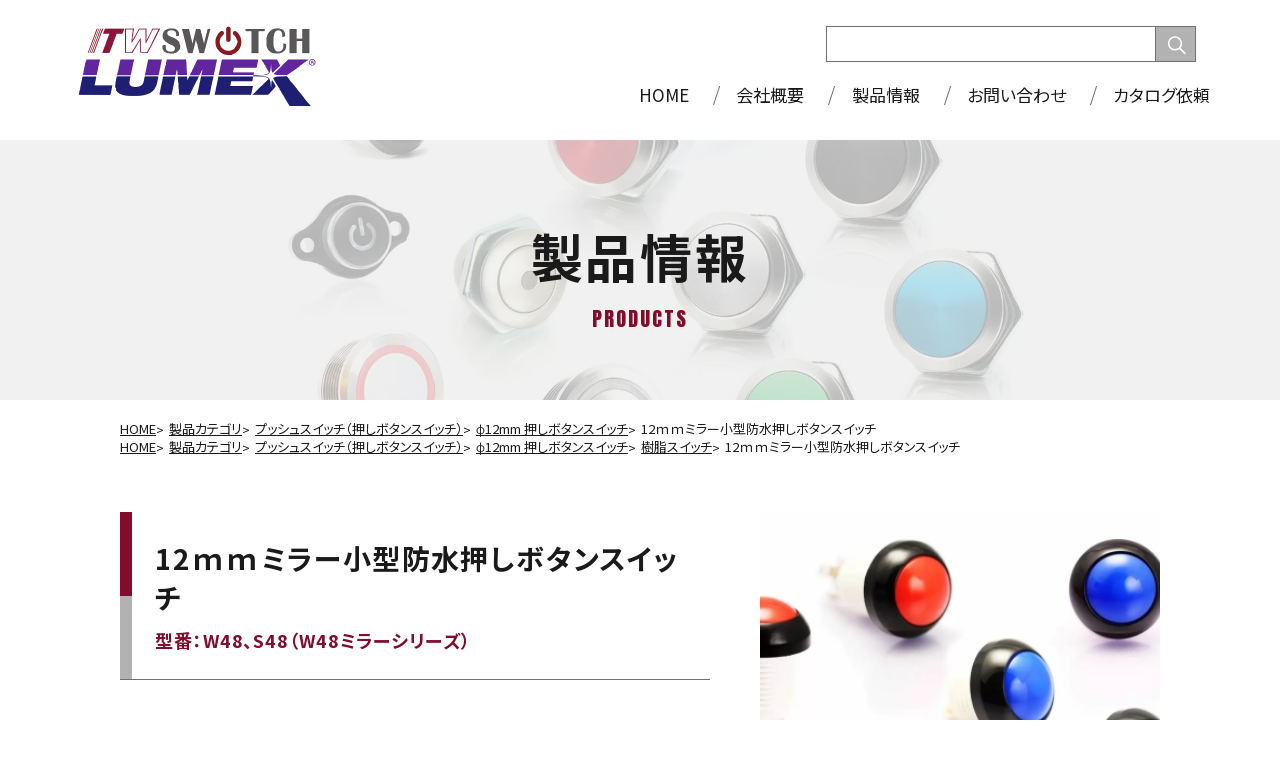

--- FILE ---
content_type: text/html; charset=UTF-8
request_url: http://itwsw-sdk.jp/menubook/menubooks/view/11
body_size: 13957
content:
<!DOCTYPE html>
<html lang="ja">

<head>
<meta http-equiv="Content-Type" content="text/html; charset=utf-8" />	<title>12ｍｍミラー小型防水押しボタンスイッチ｜ITW Lumex Switch (JP)</title>
<!-- keywords -->
<meta name="keywords" content="12ｍｍミラー小型防水押しボタンスイッチ,ITW,Lumex,Switch,スイッチ,新電機材,メタルスイッチ,押しボタン,金属スイッチ,金属ボタン,タッチスイッチ,ロッカスイッチ,マイクロスイッチ,押しボタンスイッチ,プッシュスイッチ">
<!-- /keywords -->
<!-- description -->
<meta name="description" content="">
<link href="/news/index.rss" type="application/rss+xml" rel="alternate" title="ニュースリリース RSS 2.0"/>
<meta name="viewport" content="width=device-width,initial-scale=1.0,minimum-scale=1.0">
<meta name="format-detection" content="telephone=no">
<!-- FAVICON -->
<link rel="icon" href="/favicon.ico">
<link rel="shortcut icon" href="/theme/shindenkizai/img/common/favicon_180.png">
<link rel="apple-touch-icon" href="/theme/shindenkizai/img/common/favicon_180.png">
<!-- /FAVICON -->

<meta name="generator" content="basercms"/><link rel="stylesheet" type="text/css" href="/burger_editor/css/bge_style_default.css"/><link rel="stylesheet" type="text/css" href="/theme/shindenkizai/css/bge_style.css"/><link rel="stylesheet" type="text/css" href="/burger_editor/css/colorbox.css"/><script type="text/javascript" src="/burger_editor/js/bge_modules/bge_functions.min.js" defer="defer"></script><script type="text/javascript" src="/burger_editor/js/bge_modules/jquery.colorbox-min.js" defer="defer"></script>	


<!-- css -->
<link rel="stylesheet" href="/theme/shindenkizai/js/slick/slick.css" media="screen">
<link rel="stylesheet" href="/theme/shindenkizai/js/slick/slick-theme.css" media="screen">
<link rel="stylesheet" href="/theme/shindenkizai/css/common.css">
<link rel="stylesheet" href="/theme/shindenkizai/css/import.css?20230721">
<!-- Google Fonts -->
<link rel="preconnect" href="https://fonts.googleapis.com">
<link rel="preconnect" href="https://fonts.gstatic.com" crossorigin>
<link href="https://fonts.googleapis.com/css2?family=Anton&family=Noto+Sans+JP:wght@400;700&display=swap" rel="stylesheet">
<!-- JS -->
<script src="/theme/shindenkizai/js/lib/jquery-3.6.0.min.js"></script>
<script src="/theme/shindenkizai/js/setviewport.js"></script>
<script src="/theme/shindenkizai/js/animation.js"></script>
<script src="/theme/shindenkizai/js/common_navigation.js"></script>
<script src="/theme/shindenkizai/js/slick/slick.min.js"></script>
<script src="/theme/shindenkizai/js/common.js"></script>
<!-- /JS -->
<!-- SHARE -->
<meta name="twitter:card" content="summary">
<meta property="og:type" content="website">
<meta property="og:locale" content="ja_JP">
<meta property="og:image" content="http://itwsw-sdk.jp/theme/shindenkizai/img/common/ogp_logo.png">
<meta property="og:url" content="http://itwsw-sdk.jp/menubook/menubooks/view/11">
<meta property="og:title" content="12ｍｍミラー小型防水押しボタンスイッチ｜ITW Lumex Switch (JP)">
<meta property="og:description" content="">
<meta property="og:site_name" content="ITW Lumex Switch">
<!-- /SHARE -->
<!-- Google Tag Manager -->
<script>(function(w,d,s,l,i){w[l]=w[l]||[];w[l].push({'gtm.start':
new Date().getTime(),event:'gtm.js'});var f=d.getElementsByTagName(s)[0],
j=d.createElement(s),dl=l!='dataLayer'?'&l='+l:'';j.async=true;j.src=
'https://www.googletagmanager.com/gtm.js?id='+i+dl;f.parentNode.insertBefore(j,f);
})(window,document,'script','dataLayer','GTM-PHV76CMQ');</script>
<!-- End Google Tag Manager -->
<!-- Google Tag Manager (noscript) -->
<noscript><iframe src="https://www.googletagmanager.com/ns.html?id=GTM-PHV76CMQ"
height="0" width="0" style="display:none;visibility:hidden"></iframe></noscript>
<!-- End Google Tag Manager (noscript) -->
</head>

<body>
<!-- HEADER -->
<header role="banner" class="header" id="is-headerFixed">
<div class="headerInner">
<!-- LOGO -->
<a href="/" class="header-logo">
<h1 class="hdnTxt">ITW Switches</h1>
<img src="http://itwsw-sdk.jp/theme/shindenkizai/img/common/header_logo.png" alt="ITW Switches" class="imgFit">
</a>
<!-- /LOGO -->
<!-- MOBILE MENU BUTTON -->
<div id="header-mobileMenuBtn" class="dn-pc">
<div class="header-mobileMenuBtnInner">
<span>&thinsp;</span>
<span>&thinsp;</span>
<span>&thinsp;</span>
</div>
</div>
<!-- /MOBILE MENU BUTTON -->
<!-- NAVIGATION -->
<nav role="navigation" class="gNav isSlide">
<!-- MENU LIST -->
<div class="gNavInner">
<ol class="gNav-list">
<li>
<a href="/" class="menuTitle">
HOME
</a>
</li>
<li>
<a href="/company_info" class="menuTitle">
会社概要
</a>
</li>
<li class="withAccordionMenu__02">
<a href="/menubook/menubooks/index" class="menuTitle">
製品情報
</a>
<div class="accordionMenu__02">
<div class="accordionMenu__02Inner">
<ul class="gNav-list__02">
<li><a href="/menubook/menubooks/index/1" class="menuTitle">プッシュスイッチ</a></li>
<li><a href="/menubook/menubooks/index/2" class="menuTitle">タッチスイッチ</a></li>
<li><a href="/menubook/menubooks/index/3" class="menuTitle">マイクロスイッチ</a></li>
<li><a href="/menubook/menubooks/index/4" class="menuTitle">ロッカスイッチ</a></li>
<li><a href="/#application" class="menuTitle">アプリケーション例</a></li>
</ul>
</div>
</div>
</li>
<li>
<a href="/contact/" class="menuTitle">
お問い合わせ
</a>
</li>
<li>
<a href="/catalog_form/" class="menuTitle">
カタログ依頼
</a>
</li>
</ol>
<!-- KEYWORD BOX -->
<div class="header-keywordBox">
<form action="/menubook/menubooks/keywords_search" novalidate="novalidate" class="header-keywordBox__inner" id="MenubookKeywordsSearchForm" method="get" accept-charset="utf-8">						<span class="bca-textbox"><input name="keywords" class="header-keywordBox__inputText" type="text" id="MenubookKeywords"/></span>						<div class="submit"><input class="header-keywordBox__submit" type="submit" value=""/></div>						</form>					</div>
<!-- /KEYWORD BOX -->
</div>
<!-- /MENU LIST -->
</nav>
<!-- /NAVIGATION -->
</div>
</header>
<!-- /HEADER -->

<!-- main container -->
<main>
<div role="main">
<div class="sub">
<div class="bge-contents"><!-- PAGE CONTENTS -->
<div class="products products_single">

<!-- CATEGORY HED -->
<div class="sub-h1">
<h1>製品情報 <small>PRODUCTS</small></h1>
</div>
<!-- /CATEGORY HED -->

<!-- BREAD CRUMBS -->
<div class="sub-breadcrumbs">
<div class="l-subContentsContainer sub-breadcrumbsInner">
<ol class="sub-breadcrumbs-list">
<li><a href="/">HOME</a></li>
                                        <li><a href="/menubook/menubooks">製品カテゴリ</a></li>
                                        <li><a href="/menubook/menubooks/index/1">プッシュスイッチ（押しボタンスイッチ）</a></li>
                                        <li><a href="/menubook/menubooks/index/5">ɸ12mm 押しボタンスイッチ</a></li>
                                        <li>12ｍｍミラー小型防水押しボタンスイッチ</li>
                    				</ol>
                                <ol class="sub-breadcrumbs-list">
                    <li><a href="/">HOME</a></li>
                    <li><a href="/menubook/menubooks">製品カテゴリ</a></li>
                                        <li><a href="/menubook/menubooks/index/1">プッシュスイッチ（押しボタンスイッチ）</a></li>
                                        <li><a href="/menubook/menubooks/index/5">ɸ12mm 押しボタンスイッチ</a></li>
                                        <li><a href="/menubook/menubooks/index/10">樹脂スイッチ</a></li>
                                        <li>12ｍｍミラー小型防水押しボタンスイッチ</li>
                </ol>
                			</div>
</div>
<!-- CONTENTS -->
<div class="l-subContentsContainer sub-container">
<section>
<div class="products-sgMainBox">
<div class="products-sgMainBox__text">
<!-- 製品名 -->
<h2 class="mod-hl-01">
12ｍｍミラー小型防水押しボタンスイッチ<br>
<span class="mod-hl-05">型番：W48、S48（W48ミラーシリーズ）</span>
</h2>
<!-- 製品の説明文 -->
<p>
ITW Lumex Switch W48ミラーシリーズは、ボタン面がミラータイプ（鏡面仕上げ）でモメンタリとオルタネイト、照光、非照光、また多彩なLED色、ボタン色から選択することが可能な押しボタンスイッチです。
</p>
<p>
</p>
</div>
<!-- 製品画像 -->
<div class="products-sgMainBox__photo">
<img src="/img/menubook_plugin/menubook_1_20230911105828.jpg" class="imgObjectFitCover">					</div>
</div>

<section class="sub-section">
<!-- post-detail -->
<div id="post-detail">
<div data-bgb="image1" class="bgb-image1"><div data-bgt="image" data-bgt-ver="2.24.0" class="bgt-container bgt-image-container"><div class="bgt-image" data-bge-popup="true" data-bge-empty="0" data-bge-hr="false" data-bge="popup:data-bge-popup, empty:data-bge-empty, hr:data-bge-hr">
<a class="bgt-image__link" href="/files/bgeditor/img/180__NyhX6L_96KiYKV8yMzEwMDM-d-.png" data-bge="path:href">
<figure class="bgt-link__box">
<div class="bgt-box__image-container">
<img src="/files/bgeditor/img/180__NyhX6L_96KiYKV8yMzEwMDM-d-.png" data-bge="path:src, srcset:srcset, alt:alt, width:width, height:height, loading:loading, decoding:decoding" srcset="/files/bgeditor/img/180__NyhX6L_96KiYKV8yMzEwMDM-d-.png, /files/bgeditor/img/180__NyhX6L_96KiYKV8yMzEwMDM-d-__org.png 2x" alt="" width="2400" height="3393" loading="lazy" decoding="async">
</div>
<figcaption class="bgt-box__caption" data-bge="caption"></figcaption>
</figure>
</a>
</div>
</div></div><div data-bgb="image1" class="bgb-image1"><div data-bgt="image" data-bgt-ver="2.24.0" class="bgt-container bgt-image-container"><div class="bgt-image" data-bge-popup="true" data-bge-empty="0" data-bge-hr="false" data-bge="popup:data-bge-popup, empty:data-bge-empty, hr:data-bge-hr">
<a class="bgt-image__link" href="/files/bgeditor/img/181__OF8yMzEwMDM-d-.png" data-bge="path:href">
<figure class="bgt-link__box">
<div class="bgt-box__image-container">
<img src="/files/bgeditor/img/181__OF8yMzEwMDM-d-.png" data-bge="path:src, srcset:srcset, alt:alt, width:width, height:height, loading:loading, decoding:decoding" srcset="/files/bgeditor/img/181__OF8yMzEwMDM-d-.png, /files/bgeditor/img/181__OF8yMzEwMDM-d-__org.png 2x" alt="" width="2400" height="3375" loading="lazy" decoding="async">
</div>
<figcaption class="bgt-box__caption" data-bge="caption"></figcaption>
</figure>
</a>
</div>
</div></div><div data-bgb="image1" class="bgb-image1"><div data-bgt="image" data-bgt-ver="2.24.0" class="bgt-container bgt-image-container"><div class="bgt-image" data-bge-popup="true" data-bge-empty="0" data-bge-hr="false" data-bge="popup:data-bge-popup, empty:data-bge-empty, hr:data-bge-hr">
<a class="bgt-image__link" href="/files/bgeditor/img/182__OV8yMzEwMDM-d-.png" data-bge="path:href">
<figure class="bgt-link__box">
<div class="bgt-box__image-container">
<img src="/files/bgeditor/img/182__OV8yMzEwMDM-d-.png" data-bge="path:src, srcset:srcset, alt:alt, width:width, height:height, loading:loading, decoding:decoding" srcset="/files/bgeditor/img/182__OV8yMzEwMDM-d-.png, /files/bgeditor/img/182__OV8yMzEwMDM-d-__org.png 2x" alt="" width="2400" height="3375" loading="lazy" decoding="async">
</div>
<figcaption class="bgt-box__caption" data-bge="caption"></figcaption>
</figure>
</a>
</div>
</div></div><div data-bgb="image1" class="bgb-image1"><div data-bgt="image" data-bgt-ver="2.24.0" class="bgt-container bgt-image-container"><div class="bgt-image" data-bge-popup="true" data-bge-empty="0" data-bge-hr="false" data-bge="popup:data-bge-popup, empty:data-bge-empty, hr:data-bge-hr">
<a class="bgt-image__link" href="/files/bgeditor/img/183__MTBfMjMxMDAz.png" data-bge="path:href">
<figure class="bgt-link__box">
<div class="bgt-box__image-container">
<img src="/files/bgeditor/img/183__MTBfMjMxMDAz.png" data-bge="path:src, srcset:srcset, alt:alt, width:width, height:height, loading:loading, decoding:decoding" srcset="/files/bgeditor/img/183__MTBfMjMxMDAz.png, /files/bgeditor/img/183__MTBfMjMxMDAz__org.png 2x" alt="" width="2400" height="3375" loading="lazy" decoding="async">
</div>
<figcaption class="bgt-box__caption" data-bge="caption"></figcaption>
</figure>
</a>
</div>
</div></div>						</div>
</section>
</section>

<!-- 関連製品一覧 -->

</div>

</div>
<!-- /PAGE CONTENTS --></div>				</div>

</div>
</main>
<!-- /main container -->

<!-- FOOTER -->
<footer role="contentinfo" class="footer">
<div class="footer-content">
<div class="footer-content__main">
<div class="item-logo">
<a href="https://www.mac8sdk.co.jp/" target="_blank" rel="noopener noreferrer">
<img src="http://itwsw-sdk.jp/theme/shindenkizai/img/common/footer_logo.png" alt="ITW Switches" class="imgFit">
</a>
</div>
<p class="item-address">
<b class="fontBold">【国内代理店】新電機材株式会社</b><br>
〒101-0021<br>
東京都千代田区外神田 2-2-13<br>
TEL <a href="tel:0332535537">03-3253-5537</a>(代)&thinsp;&thinsp;FAX 03-3258-3748
</p>
</div>
<div class="footer-content__sub">
<div class="footer-menu-container">
<ul class="footer-menu">
<li><a href="/">HOME</a></li>
<li><a href="/company_info">会社概要</a></li>
<li><a href="/menubook/menubooks/index">製品情報</a></li>
</ul>
<ul class="footer-menu">
<li><a href="/contact/">お問い合わせ</a></li>
<li><a href="/catalog_form/">カタログ依頼</a></li>
</ul>
</div>
<p class="copyright">Copyright © All Right Reserved.</p>
</div>
</div>
</footer>
<!-- /FOOTER -->
<!-- PAGE TOP BTN -->
<div class="pageTop-box">
<div id="pageTop" class="pageTop">
<img src="http://itwsw-sdk.jp/theme/shindenkizai/img/common/btn_pgtop.png" alt="ページトップに戻る" class="imgFit">
</div>
</div>
<!-- /PAGE TOP BTN -->
</body>

</html>


--- FILE ---
content_type: text/css
request_url: http://itwsw-sdk.jp/theme/shindenkizai/css/bge_style.css
body_size: 29280
content:
/*!
 *
 * BurgerEditor StyleSheet Style Sample v2.21.0
 *
 */.header{display:-webkit-box;display:-ms-flexbox;display:flex;width:100%}.headerInner{display:-webkit-box;display:-ms-flexbox;display:flex;-webkit-box-pack:justify;-ms-flex-pack:justify;justify-content:space-between;-webkit-box-align:center;-ms-flex-align:center;align-items:center;width:100%}@media print,screen and (min-width: 900px){.headerInner{width:100%;max-width:1170px;min-height:140px;margin:0 auto 0;padding:10px 15px 10px}}@media only screen and (max-width: 899px){.headerInner{min-height:60px}}.header#is-headerFixed{position:absolute;width:100%;top:0;left:0;right:0;z-index:140;-webkit-transition:all .5s;transition:all .5s}.header#is-headerFixed.scrolled{position:fixed;top:0;left:0;z-index:140;background:rgba(255,255,255,.96);-webkit-box-shadow:0 3px 2px rgba(0,0,0,.2);box-shadow:0 3px 2px rgba(0,0,0,.2)}.header.isMenuOpen{background-color:#fff}.header-logo{display:block;width:100%;max-width:254px;margin-top:15px}@media only screen and (max-width: 899px){.header-logo{max-width:150px;margin:2px 0 0 17px}}@media print,screen and (min-width: 900px){.gNav{width:-o-calc(100% - 254px);width:calc(100% - 254px)}}.header-keywordBox{width:100%;max-width:370px;margin:0 14px 12px auto}@media only screen and (max-width: 899px){.header-keywordBox{max-width:100%;margin:46px auto;padding:0 40px}}.header-keywordBox__inner{display:-webkit-box;display:-ms-flexbox;display:flex;-ms-flex-wrap:nowrap;flex-wrap:nowrap;-webkit-box-pack:start;-ms-flex-pack:start;justify-content:flex-start;-webkit-box-align:start;-ms-flex-align:start;align-items:flex-start}.header-keywordBox__inputText{border:1px solid #707070;width:-o-calc(100% - 40px);width:calc(100% - 40px);height:36px;font-size:16px;padding:0 10px;border-radius:0}.header-keywordBox .bca-textbox{width:-o-calc(100% - 40px);width:calc(100% - 40px)}.header-keywordBox .bca-textbox .header-keywordBox__inputText{width:100%;border:1px solid #707070;height:36px;font-size:16px;padding:0 10px;border-radius:0}.header-keywordBox .bca-textbox .header-keywordBox__inputText:focus{outline:none}.header-keywordBox__submit{border-left:none;border-top:1px solid #707070;border-bottom:1px solid #707070;border-right:1px solid #707070;background-color:#b2b2b2;width:40px;height:36px;background-image:url(../img/common/icon_search.svg);background-position:center;background-repeat:no-repeat;background-size:100% auto;border-radius:0;margin:0}.header-keywordBox__submit ::value{color:#cdd}.header-keywordBox__submit:hover{border-top:1px solid #830b2c;border-bottom:1px solid #830b2c;border-right:1px solid #830b2c;background-color:#830b2c}.header-keywordBox input[type=button],.header-keywordBox input[type=text],.header-keywordBox input[type=submit],.header-keywordBox input[type=image],.header-keywordBox textarea{-webkit-appearance:none;border-radius:0}.header-keywordBox .submit{margin:0}#header-mobileMenuBtn{position:relative;display:block;width:54px;height:54px;padding:10px;z-index:999;cursor:pointer}#header-mobileMenuBtn .header-mobileMenuBtnInner{position:relative;display:block;width:100%;height:0;padding-bottom:100%;top:0;left:0}#header-mobileMenuBtn .header-mobileMenuBtnInner>span{position:absolute;display:block;width:100%;height:3px;left:0;background-color:#707070;-webkit-transform-origin:center center;transform-origin:center center;-webkit-transition:all .4s ease-in-out;transition:all .4s ease-in-out;border-radius:3px;pointer-events:none}#header-mobileMenuBtn .header-mobileMenuBtnInner>span:nth-child(1){top:5px}#header-mobileMenuBtn .header-mobileMenuBtnInner>span:nth-child(2){top:50%;-webkit-transform:translate(0, -50%);transform:translate(0, -50%)}#header-mobileMenuBtn .header-mobileMenuBtnInner>span:nth-child(3){bottom:5px}#header-mobileMenuBtn.isMenuOpen .header-mobileMenuBtnInner>span{background-color:#fff}#header-mobileMenuBtn.isMenuOpen .header-mobileMenuBtnInner>span:nth-child(1){top:50%;-webkit-transform:translate(0, -50%) rotate(45deg);transform:translate(0, -50%) rotate(45deg)}#header-mobileMenuBtn.isMenuOpen .header-mobileMenuBtnInner>span:nth-child(2){opacity:0}#header-mobileMenuBtn.isMenuOpen .header-mobileMenuBtnInner>span:nth-child(3){top:50%;bottom:auto;-webkit-transform:translate(0, -50%) rotate(-45deg);transform:translate(0, -50%) rotate(-45deg)}.footer{background-color:#830b2c}.footer-content{max-width:1200px;padding:84px 41px 70px;margin:0 auto 0;display:-webkit-box;display:-ms-flexbox;display:flex;-ms-flex-wrap:nowrap;flex-wrap:nowrap;-webkit-box-pack:justify;-ms-flex-pack:justify;justify-content:space-between;-webkit-box-align:start;-ms-flex-align:start;align-items:flex-start}@media only screen and (max-width: 899px){.footer-content{-ms-flex-wrap:wrap;flex-wrap:wrap;-webkit-box-pack:center;-ms-flex-pack:center;justify-content:center;padding:44px 41px 38px}}.footer-content__main{display:-webkit-box;display:-ms-flexbox;display:flex;-ms-flex-wrap:nowrap;flex-wrap:nowrap;-webkit-box-align:start;-ms-flex-align:start;align-items:flex-start;width:500px}@media only screen and (max-width: 899px){.footer-content__main{width:100%;-ms-flex-wrap:wrap;flex-wrap:wrap;-webkit-box-pack:center;-ms-flex-pack:center;justify-content:center}}.footer-content__main .item-logo{max-width:160px;margin-top:10px;margin-right:40px}@media only screen and (max-width: 899px){.footer-content__main .item-logo{margin:0 auto 10px;max-width:180px}}.footer-content__main .item-address{letter-spacing:.001em;font-size:14px;line-height:1.7em;margin-top:5px;color:#ededed}@media only screen and (max-width: 899px){.footer-content__main .item-address{width:100%;font-size:12px;text-align:center}}.footer-content__main .item-address a{color:#ededed;text-decoration:none}.footer-content__sub{width:280px}@media only screen and (max-width: 899px){.footer-content__sub{width:100%;margin:23px auto 0}}.footer-content__sub .copyright{font-size:13px;letter-spacing:.11em;text-align:right;padding:0 28px 0 0;margin-top:8px;color:#ededed}@media only screen and (max-width: 899px){.footer-content__sub .copyright{font-size:12px;padding:0;letter-spacing:.01em;text-align:center}}.footer-menu-container{display:-webkit-box;display:-ms-flexbox;display:flex;-ms-flex-wrap:nowrap;flex-wrap:nowrap;-webkit-box-pack:end;-ms-flex-pack:end;justify-content:flex-end;-webkit-box-align:start;-ms-flex-align:start;align-items:flex-start;margin-top:10px;padding-right:52px}@media only screen and (max-width: 899px){.footer-menu-container{width:190px;margin:0 auto;-webkit-box-pack:justify;-ms-flex-pack:justify;justify-content:space-between;padding-right:0}}.footer-menu{margin-right:41px}@media only screen and (max-width: 899px){.footer-menu{margin-right:0}}.footer-menu:last-child{margin-right:0}.footer-menu li{font-size:14px;margin-bottom:22px}@media only screen and (max-width: 899px){.footer-menu li{font-size:13px}}.footer-menu li a{display:block;color:#ededed;text-decoration:none;position:relative;padding-left:18px}.footer-menu li a::before{content:"";display:block;width:8px;height:8px;border-right:solid 2px #b2b2b2;border-bottom:solid 2px #b2b2b2;position:absolute;top:50%;left:0;-webkit-transform:translate(0, -50%) rotate(-45deg);transform:translate(0, -50%) rotate(-45deg);-webkit-transition:.3s;transition:.3s}.footer-menu li a:hover{text-decoration:underline}.pageTop-box{position:relative}.pageTop-box .pageTop{position:fixed;cursor:pointer;width:78px;right:5px;z-index:999}@media only screen and (max-width: 899px){.pageTop-box .pageTop{width:50px}}.isEmpty{height:0 !important;min-height:0 !important;padding-top:0 !important;padding-bottom:0 !important;margin-top:0 !important;margin-bottom:0 !important;border:none !important;-webkit-box-shadow:none !important;box-shadow:none !important;background:none !important}.isEmpty::before,.isEmpty::after{content:none !important}.hdnTxt{display:block !important;width:0 !important;height:0 !important;font-size:0 !important;color:transparent !important;line-height:0 !important;letter-spacing:0 !important;padding:0 !important;margin:0 !important;border:none !important;background:none !important}.hdnTxt::before,.hdnTxt::after{content:none !important}.defaultTxt,[data-bgb] p,[data-bgb] .bge-ckeditor,.bge_content p,.bge_content .bge-ckeditor{color:#1a1a1a;font-size:16px;line-height:1.9em;letter-spacing:.08em}@media only screen and (max-width: 899px){.defaultTxt,[data-bgb] p,[data-bgb] .bge-ckeditor,.bge_content p,.bge_content .bge-ckeditor{font-size:15px}}.mod-hl-01,[data-bgb] h2,.bge_content h2,.bge-title-h2,.mod-hl-02,.bge_content h3,.bge-title-h3,.mod-hl-03,[data-bgb] h4,.bge_content h4,.bge-title-h4,.mod-hl-04,[data-bgb] h5,.bge_content h5,.bge-title-h5,.mod-hl-05,[data-bgb] h6,.bge_content h6,.bge-title-h6,.mod-hl-06{color:#1a1a1a;font-weight:700;line-height:1.4em;letter-spacing:.05em;margin:0 0 0}.mod-hl-01,[data-bgb] h2,.bge_content h2,.bge-title-h2{font-size:28px;font-weight:bold;border-bottom:1px solid #707070;padding:27px 10px 23px 35px;position:relative;margin-bottom:40px}@media only screen and (max-width: 899px){.mod-hl-01,[data-bgb] h2,.bge_content h2,.bge-title-h2{font-size:24px;padding:17px 10px 15px 20px;margin-bottom:35px}}.mod-hl-01::before,[data-bgb] h2::before,.bge_content h2::before,.bge-title-h2::before{content:"";width:12px;height:100%;background-color:#830b2c;position:absolute;bottom:0;left:0}@media only screen and (max-width: 899px){.mod-hl-01::before,[data-bgb] h2::before,.bge_content h2::before,.bge-title-h2::before{width:7px}}.mod-hl-01::after,[data-bgb] h2::after,.bge_content h2::after,.bge-title-h2::after{content:"";width:12px;height:50%;background-color:#b2b2b2;position:absolute;bottom:0;left:0}@media only screen and (max-width: 899px){.mod-hl-01::after,[data-bgb] h2::after,.bge_content h2::after,.bge-title-h2::after{width:7px}}.mod-hl-02,.bge_content h3,.bge-title-h3{font-size:24px;font-weight:bold;padding:10px 10px 11px 15px;background-color:#ededed;border-left:4px solid #830b2c;position:relative;margin-bottom:35px}@media only screen and (max-width: 899px){.mod-hl-02,.bge_content h3,.bge-title-h3{font-size:22px;margin-bottom:30px}}.mod-hl-03,[data-bgb] h4,.bge_content h4,.bge-title-h4{font-size:22px;font-weight:bold;padding:0 10px 4px 7px;border-bottom:2px solid #707070;margin-bottom:30px}@media only screen and (max-width: 899px){.mod-hl-03,[data-bgb] h4,.bge_content h4,.bge-title-h4{font-size:20px;margin-bottom:25px}}.mod-hl-04,[data-bgb] h5,.bge_content h5,.bge-title-h5{font-size:20px;font-weight:bold;padding:0 0 0 20px;position:relative;margin-bottom:15px}.mod-hl-04::before,[data-bgb] h5::before,.bge_content h5::before,.bge-title-h5::before{content:"";width:6px;height:6px;background-color:#830b2c;position:absolute;top:9px;left:0}.mod-hl-04::after,[data-bgb] h5::after,.bge_content h5::after,.bge-title-h5::after{content:"";width:6px;height:6px;background-color:#b2b2b2;position:absolute;top:15px;left:6px}.mod-hl-05,[data-bgb] h6,.bge_content h6,.bge-title-h6{color:#830b2c;font-size:18px;font-weight:bold;margin-bottom:15px}.mod-hl-06{font-size:18px;font-weight:bold;margin-bottom:15px}.mod-btn-default,.mod-btn-01,.mod-btn-03,.mod-btn-02{position:relative;display:-webkit-box;display:-ms-flexbox;display:flex;-webkit-box-pack:center;-ms-flex-pack:center;justify-content:center;-webkit-box-align:center;-ms-flex-align:center;align-items:center;-ms-flex-wrap:wrap;flex-wrap:wrap;width:100%;text-decoration:none;cursor:pointer}.mod-btn-default .btnInner,.mod-btn-01 .btnInner,.mod-btn-03 .btnInner,.mod-btn-02 .btnInner{display:-webkit-inline-box;display:-ms-inline-flexbox;display:inline-flex;-webkit-box-pack:center;-ms-flex-pack:center;justify-content:center;-webkit-box-align:center;-ms-flex-align:center;align-items:center;-ms-flex-wrap:wrap;flex-wrap:wrap;font-size:inherit;font-weight:inherit;line-height:inherit;letter-spacing:inherit;text-align:center}.mod-btn-default>input,.mod-btn-01>input,.mod-btn-03>input,.mod-btn-02>input,.mod-btn-default>button,.mod-btn-01>button,.mod-btn-03>button,.mod-btn-02>button{-webkit-appearance:none;-moz-appearance:none;appearance:none;background:transparent;border:none;border-radius:0;font:inherit;outline:none;padding:0;opacity:0 !important;display:block;position:absolute;width:100%;height:100%;top:0;left:0}@media print,screen and (min-width: 900px){.mod-btn-default>input:hover,.mod-btn-01>input:hover,.mod-btn-03>input:hover,.mod-btn-02>input:hover,.mod-btn-default>button:hover,.mod-btn-01>button:hover,.mod-btn-03>button:hover,.mod-btn-02>button:hover{cursor:pointer}}.mod-btn-01,.mod-btn-03,.mod-btn-02{width:100%;max-width:230px;min-height:45px;color:#1a1a1a;font-size:16px;font-weight:700;line-height:1.5em;letter-spacing:0em;position:relative;-webkit-transition:all .1s ease-in-out;transition:all .1s ease-in-out;border:2px solid #b2b2b2;border-radius:29px;background-color:#fff;margin:0 auto 0}@media only screen and (max-width: 899px){.mod-btn-01,.mod-btn-03,.mod-btn-02{font-size:15px}}.mod-btn-01:hover,.mod-btn-03:hover,.mod-btn-02:hover{opacity:1 !important;border:2px solid #830b2c;background-color:#830b2c;color:#fff}.mod-btn-01:hover::after,.mod-btn-03:hover::after,.mod-btn-02:hover::after{right:15px}.mod-btn-01::after,.mod-btn-03::after,.mod-btn-02::after{content:"";display:block;width:10px;height:10px;border-right:solid 2px #b2b2b2;border-bottom:solid 2px #b2b2b2;position:absolute;top:50%;right:20px;-webkit-transform:translate(0, -50%) rotate(-45deg);transform:translate(0, -50%) rotate(-45deg);-webkit-transition:.3s;transition:.3s}.mod-btn-02{border:2px solid #830b2c;background-color:#830b2c;color:#fff}.mod-btn-02:hover{color:#1a1a1a;background-color:#fff}.mod-btn-03{border:2px solid #fff;background-color:#fff;color:#830b2c}.mod-btn-03:hover{color:#fff;background-color:rgba(255,255,255,0);border:2px solid #fff}.mod-btn-03:hover::after{border-right:solid 2px #fff;border-bottom:solid 2px #fff}.mod-btnContainer{display:-webkit-box;display:-ms-flexbox;display:flex;-webkit-box-pack:center;-ms-flex-pack:center;justify-content:center;-ms-flex-wrap:wrap;flex-wrap:wrap;width:100%;gap:20px 40px;margin:60px 0 0}@media only screen and (max-width: 899px){.mod-btnContainer{margin-top:50px}}.mod-btnContainer>*{margin:0 0 0}.mod-btnContainer.isReverse{-webkit-box-orient:horizontal;-webkit-box-direction:reverse;-ms-flex-direction:row-reverse;flex-direction:row-reverse}@font-face{font-family:FontAwesome;src:url("../fonts/fontawesome-webfont.eot?v=4.6.3");src:url("../fonts/fontawesome-webfont.eot?#iefix&v=4.6.3") format("embedded-opentype"),url("../fonts/fontawesome-webfont.woff2?v=4.6.3") format("woff2"),url("../fonts/fontawesome-webfont.woff?v=4.6.3") format("woff"),url("../fonts/fontawesome-webfont.ttf?v=4.6.3") format("truetype"),url("../fonts/fontawesome-webfont.svg?v=4.6.3#fontawesomeregular") format("svg");font-weight:normal;font-style:normal}[data-bgb]>*:first-child,.bge-ckeditor>*:first-child{margin-top:0 !important}#post-detail>*:first-child{margin-top:0 !important}#post-detail>*:first-child>[data-bgt] h1,#post-detail>*:first-child>[data-bgt] h2,#post-detail>*:first-child>[data-bgt] h3,#post-detail>*:first-child>[data-bgt] h4,#post-detail>*:first-child>[data-bgt] h5,#post-detail>*:first-child>[data-bgt] h6{margin-top:0 !important}.bgb-wysiwyg{margin-top:2em}[data-bgb] h1,[data-bgb] h2,[data-bgb] h3,[data-bgb] h4,[data-bgb] h5,[data-bgb] h6,.bge_content h1,.bge_content h2,.bge_content h3,.bge_content h4,.bge_content h5,.bge_content h6{display:block;line-height:1.2em;letter-spacing:.04em;margin-top:1.5em;margin-bottom:.5em;overflow:hidden}.bge_content h3,.bge-title-h3{margin:1.8em 0 1.5em}[data-bgb] h4,.bge_content h4,.bge-title-h4{margin:1.8em 0 1em}[class^=bgb-image-text] .bgt-image-container .bgt-image{margin-bottom:16px !important}[data-bgb] p,[data-bgb] .bge-ckeditor,.bge_content p,.bge_content .bge-ckeditor{margin:1em 0 1em}[data-bgb] ol,[data-bgb] ul,.bge_content ol,.bge_content ul{list-style-type:none !important;margin:.5em 0 .5em;padding:0;text-align:left}[data-bgb] ol li,[data-bgb] ul li,.bge_content ol li,.bge_content ul li{list-style:inherit;position:relative;display:block;font-size:16px;line-height:1.8em;letter-spacing:.04em;padding:0 0 0 1.5em;margin:0 0 .5em}@media only screen and (max-width: 899px){[data-bgb] ol li,[data-bgb] ul li,.bge_content ol li,.bge_content ul li{font-size:16px}}[data-bgb] ol li:last-child,[data-bgb] ul li:last-child,.bge_content ol li:last-child,.bge_content ul li:last-child{margin-bottom:0}[data-bgb] ol:first-child,[data-bgb] ul:first-child,.bge_content ol:first-child,.bge_content ul:first-child{margin-top:0 !important}[data-bgb] ul:first-child,.bge_content ul:first-child{margin-top:0 !important}[data-bgb] ul>li::before,.bge_content ul>li::before{content:"●";display:-webkit-box;display:-ms-flexbox;display:flex;-webkit-box-pack:start;-ms-flex-pack:start;justify-content:flex-start;-webkit-box-align:center;-ms-flex-align:center;align-items:center;position:absolute;width:1em;height:1.8em;line-height:inherit;letter-spacing:0;top:0;left:0}@media only screen and (max-width: 899px){[data-bgb] ul>li::before,.bge_content ul>li::before{line-height:2em}}[data-bgb] ol,.bge_content ol{counter-reset:my-counter !important}[data-bgb] ol:first-child,.bge_content ol:first-child{margin-top:0 !important}[data-bgb] ol>li::before,.bge_content ol>li::before{content:counter(my-counter) ".";position:absolute;counter-increment:my-counter;display:-webkit-box;display:-ms-flexbox;display:flex;-webkit-box-pack:end;-ms-flex-pack:end;justify-content:flex-end;-webkit-box-align:center;-ms-flex-align:center;align-items:center;height:1.8em;width:1.5em;color:inherit;font-size:inherit;line-height:inherit;letter-spacing:0;top:0;left:0}@media only screen and (max-width: 899px){[data-bgb] ol>li::before,.bge_content ol>li::before{height:2em}}[data-bgb] blockquote,.bge_content blockquote{position:relative;margin:1em 0;padding:1px 2.5em;border-radius:5px;background:none;border:2px solid #ccc;overflow:hidden;color:#888;font-size:.9em}[data-bgb] blockquote::before,.bge_content blockquote::before{content:"“";display:block;font-family:serif;position:absolute;top:.3em;left:.25em;z-index:0;color:#ccc;font-size:3em}[data-bgb] blockquote::after,.bge_content blockquote::after{content:"”";display:block;font-family:serif;position:absolute;bottom:-0.3em;right:.25em;z-index:0;color:#ccc;font-size:3em}[data-bgb] table,.bge_content table{width:100%}@media print,screen and (min-width: 900px){[data-bgb] table,.bge_content table{table-layout:fixed}[data-bgb] table,[data-bgb] table td,[data-bgb] table th,.bge_content table,.bge_content table td,.bge_content table th{border:1px solid #707070;border-collapse:collapse}}@media only screen and (min-width: 560px)and (max-width: 899px){[data-bgb] table,.bge_content table{table-layout:fixed}[data-bgb] table,[data-bgb] table td,[data-bgb] table th,.bge_content table,.bge_content table td,.bge_content table th{border:1px solid #707070;border-collapse:collapse}}@media only screen and (max-width: 559px){[data-bgb] table,.bge_content table{border:1px solid #707070}}@media only screen and (max-width: 559px){[data-bgb] table tr,.bge_content table tr{display:block;border-bottom:1px solid #707070}[data-bgb] table tr:last-child,.bge_content table tr:last-child{border-bottom:none}}[data-bgb] table th,.bge_content table th{color:#1a1a1a;font-size:16px;font-weight:bold;line-height:1.4;background-color:#ededed;padding:14px 18px}@media print,screen and (min-width: 900px){[data-bgb] table th,.bge_content table th{vertical-align:middle;border-right:1px solid #707070}}@media only screen and (min-width: 560px)and (max-width: 899px){[data-bgb] table th,.bge_content table th{vertical-align:middle;border-right:1px solid #707070}}@media only screen and (max-width: 559px){[data-bgb] table th,.bge_content table th{display:block;width:100%}}[data-bgb] table td,.bge_content table td{color:#1a1a1a;font-size:16px;line-height:1.6;padding:14px 18px}@media print,screen and (min-width: 900px){[data-bgb] table td,.bge_content table td{vertical-align:middle}}@media only screen and (min-width: 560px)and (max-width: 899px){[data-bgb] table td,.bge_content table td{vertical-align:middle}}@media only screen and (max-width: 559px){[data-bgb] table td,.bge_content table td{display:block;width:100%}}[data-bgb] #post-detail .row-head .bge-type-table tbody tr:first-child td,.bge_content #post-detail .row-head .bge-type-table tbody tr:first-child td{background-color:#eff3f5 !important;font-weight:600 !important;text-align:center !important}[data-bgb] .row-head .bge-type-table tbody tr:first-child td,.bge_content .row-head .bge-type-table tbody tr:first-child td{background-color:#eff3f5 !important;font-weight:600 !important;text-align:center !important}[data-bgb] strong,.bge_content strong{font-weight:bold;font-style:normal;text-decoration:none}[data-bgb] small,.bge_content small{font-size:.8em}[data-bgb] u,.bge_content u{font-weight:normal;font-style:normal;text-decoration:underline}[data-bgb] s,.bge_content s{font-weight:normal;font-style:normal;text-decoration:line-through}[data-bgb] sub,.bge_content sub{font-size:.8em;font-weight:normal;font-style:normal;text-decoration:none;vertical-align:sub}[data-bgb] sup,.bge_content sup{font-size:.8em;font-weight:normal;font-style:normal;text-decoration:none;vertical-align:super}[data-bgb] hr,.bge_content hr{width:100%;height:1px;color:#7c7c7c;background:currentColor;border-style:none;margin:50px auto}@media only screen and (max-width: 899px){[data-bgb] hr,.bge_content hr{margin:40px auto}}.image-text3 .image-text3 .image-text3 .bgt-box__caption{text-align:left;font-weight:normal;padding:3px;background:none;font-size:.8em}.bgt-container.bgt-button-container,.bgt-container.bgt-button02-container{float:none;padding:0 !important}.bgb-button,.bgb-button2,.bgb-button3,.bgb-button_02,.bgb-button2_02,.bgb-button3_02{display:-webkit-box;display:-ms-flexbox;display:flex;-webkit-box-pack:center;-ms-flex-pack:center;justify-content:center;width:100%;margin:40px 0}@media only screen and (max-width: 899px){.bgb-button,.bgb-button2,.bgb-button3,.bgb-button_02,.bgb-button2_02,.bgb-button3_02{margin:30px 0;-ms-flex-wrap:wrap;flex-wrap:wrap}}.bgb-button .bgt-grid,.bgb-button2 .bgt-grid,.bgb-button3 .bgt-grid,.bgb-button_02 .bgt-grid,.bgb-button2_02 .bgt-grid,.bgb-button3_02 .bgt-grid{display:-webkit-box;display:-ms-flexbox;display:flex;-webkit-box-pack:center;-ms-flex-pack:center;justify-content:center;-ms-flex-wrap:wrap;flex-wrap:wrap;width:100%;float:none;padding:0 10px !important}.bgb-button2 .bgt-grid{width:50%}@media only screen and (max-width: 899px){.bgb-button2 .bgt-grid{width:100%;padding:0 0 !important}}.bgb-button3 .bgt-grid{width:33%}@media only screen and (max-width: 899px){.bgb-button3 .bgt-grid{width:100%;padding:0 0 !important}}.bgt-container.bgt-button-container,.bgt-container.bgt-button02-container{display:block;width:100%}.bgt-btn-container{display:-webkit-box;display:-ms-flexbox;display:flex;width:100%;max-width:320px;color:#1a1a1a;font-size:16px;font-weight:700;line-height:1.5em;letter-spacing:0em;position:relative;border:1px solid #830b2c;background-color:#fff;opacity:1;border:2px solid #b2b2b2;border-radius:29px;overflow:hidden;-webkit-transition:all .5s;transition:all .5s;margin:0 auto}.bgt-btn-container::after{content:"";display:block;width:10px;height:10px;border-right:solid 2px #b2b2b2;border-bottom:solid 2px #b2b2b2;position:absolute;top:50%;right:20px;-webkit-transform:translate(0, -50%) rotate(-45deg);transform:translate(0, -50%) rotate(-45deg);-webkit-transition:.3s;transition:.3s}.bgt-btn-container>a{opacity:1 !important;-webkit-transition:none !important;transition:none !important;text-align:center}@media print,screen and (min-width: 900px){.bgt-btn-container{-webkit-transition:all .1s ease-in-out;transition:all .1s ease-in-out}.bgt-btn-container:hover{background-color:#830b2c;color:#fff;-webkit-transition:all .2s ease-in-out;transition:all .2s ease-in-out}.bgt-btn-container:hover::after{border-color:#b9b9b9}}.bgt-btn{-webkit-appearance:none;-moz-appearance:none;appearance:none;display:-webkit-box;display:-ms-flexbox;display:flex;-webkit-box-pack:center;-ms-flex-pack:center;justify-content:center;-webkit-box-align:center;-ms-flex-align:center;align-items:center;width:100%;height:100%;font-size:inherit;font-weight:inherit;color:inherit;text-decoration:inherit;text-align:inherit;line-height:inherit;letter-spacing:inherit;padding:14px 50px 14px 19px}.bgt-btn02{border:1px solid #000}.bgt-btn02::before{background-color:#fff}.bgt-btn02__text{color:#830b2c}.bgt-btn03::before{background-color:#ededed}.bgt-btn03__text{color:#fff}.bgb-button.back-btn .bgt-btn{padding:20px 20px 20px 60px}.bgb-button.back-btn .bgt-btn::after{left:4px;-webkit-transform:translateY(-50%) rotate(180deg);transform:translateY(-50%) rotate(180deg)}.bgb-button.back-btn .bgt-btn__text{-webkit-box-pack:end;-ms-flex-pack:end;justify-content:flex-end}.bgt-hr{margin:0 auto}[data-bgt-hr-kind=dashed] .bgt-hr{height:0;border:none;background:none;border-bottom:2px dashed #7c7c7c}.bgt-hr--bold,[data-bgt-hr-kind=bold] .bgt-hr{height:5px}.bgt-hr--narrow,[data-bgt-hr-kind=narrow] .bgt-hr{height:1px}.bgt-hr--short,[data-bgt-hr-kind=short] .bgt-hr{width:60%;height:1px}.bgt-download-file-container{width:100%;max-width:320px}.bgt-download-file>a{text-decoration:none}.bgt-link__size{color:#830b2c;width:100%;font-size:.8em;font-weight:normal}.bgt-link__icon{display:none}.bgt-download-file__link{display:inline-block;position:relative;width:100%;font-size:15px;font-weight:600;text-decoration:none;line-height:1.5;border:2px solid #830b2c;background-color:transparent;color:#830b2c !important;opacity:1;padding:14px 40px 14px 14px;-webkit-transition:all .5s;transition:all .5s}.bgt-download-file__link::after{content:"";position:absolute;right:3px;bottom:3px;width:0;height:0;border-style:solid;border-width:0 0 11px 11px;border-color:transparent transparent #830b2c transparent}.bgt-download-file__link>a{opacity:1 !important;-webkit-transition:none !important;transition:none !important;color:#fff}@media print,screen and (min-width: 900px){.bgt-download-file__link{-webkit-transition:all .1s ease-in-out;transition:all .1s ease-in-out}.bgt-download-file__link:hover{background-color:#830b2c;-webkit-transition:all .2s ease-in-out;transition:all .2s ease-in-out;opacity:1 !important}.bgt-download-file__link:hover>*{color:#fff}.bgt-download-file__link:hover::after{border-color:transparent transparent #fff transparent}}@media screen and (max-width: 768px){.bgt-google-maps-link{margin-top:10px;padding:1em;text-decoration:none;color:#333;border:solid 1px #999;border-radius:3px;text-align:center}.bgt-google-maps-link span{display:inline-block;vertical-align:middle}.bgt-google-maps-link::after{font-family:FontAwesome,serif;speak:none;font-style:normal;font-weight:normal;font-variant:normal;text-transform:none;text-rendering:auto;line-height:1;-webkit-font-smoothing:antialiased;-moz-osx-font-smoothing:grayscale;content:"";font-size:1em;vertical-align:middle}}[data-bgt=gallery] .bgt-gallery{padding-top:54%}[data-bgt=gallery] .bgt-gallery:hover [data-bgt=gallery] .bgt-gallery-ctrl{opacity:1}[data-bgt=gallery] .bgt-gallery__img img{-o-object-fit:cover;object-fit:cover}[data-bgt=gallery] .bgt-gallery__caption{color:#fff;background:rgba(0,0,0,.6);padding:.7em 1em;text-align:center}[data-bgt=gallery] .bgt-gallery-ctrl{top:50%;opacity:0;-webkit-transition:opacity 200ms ease-in;transition:opacity 200ms ease-in}[data-bgt=gallery] .bgt-gallery-ctrl__prev,[data-bgt=gallery] .bgt-gallery-ctrl__next{display:block;-webkit-appearance:none;-moz-appearance:none;appearance:none;margin:-20px 0 0;padding:0;background:none;border:none;-webkit-transform-origin:center center;transform-origin:center center}[data-bgt=gallery] .bgt-gallery-ctrl__prev:hover,[data-bgt=gallery] .bgt-gallery-ctrl__next:hover{opacity:.5}[data-bgt=gallery] .bgt-gallery-ctrl__prev:focus,[data-bgt=gallery] .bgt-gallery-ctrl__next:focus{outline:none}[data-bgt=gallery] .bgt-gallery-ctrl__prev span,[data-bgt=gallery] .bgt-gallery-ctrl__next span{display:block;overflow:hidden;width:0;height:0}[data-bgt=gallery] .bgt-gallery-ctrl__prev::after,[data-bgt=gallery] .bgt-gallery-ctrl__next::after{content:"";display:block;width:40px;height:40px;border:solid #fff;border-width:5px 5px 0 0}[data-bgt=gallery] .bgt-gallery-ctrl__prev{left:20px;-webkit-transform:rotate(-135deg);transform:rotate(-135deg)}[data-bgt=gallery] .bgt-gallery-ctrl__next{right:20px;-webkit-transform:rotate(45deg);transform:rotate(45deg)}[data-bgt=gallery] [data-gallery-marker=thumbs]+.bgt-gallery-marker{margin-top:10px}[data-bgt=gallery] [data-gallery-marker=thumbs]+.bgt-gallery-marker li{margin:0 5px;width:60px;height:60px}[data-bgt=gallery] [data-gallery-marker=dot]+.bgt-gallery-marker{margin-top:10px}[data-bgt=gallery] [data-gallery-marker=dot]+.bgt-gallery-marker li{margin:0 2px;width:10px;height:10px;background-color:#999;border-radius:100%}[data-bgt=gallery] [data-gallery-marker=dot]+.bgt-gallery-marker li.current{background-color:#000}.pc-only{display:block}@media screen and (max-width: 768px){.pc-only{display:none}}.sp-only{display:none}@media screen and (max-width: 768px){.sp-only{display:block}}.one-btn>*:not(:first-child){display:none}

--- FILE ---
content_type: text/css
request_url: http://itwsw-sdk.jp/theme/shindenkizai/css/import.css?20230721
body_size: 102984
content:
*,*:before,*:after{-webkit-box-sizing:border-box;box-sizing:border-box}body{font-family:"Noto Sans JP","Hiragino Sans","ヒラギノ角ゴシック","游ゴシック体",YuGothic,"游ゴシック Medium","Yu Gothic Medium","游ゴシック","Yu Gothic","メイリオ",sans-serif;word-break:break-all;-webkit-text-size-adjust:100%;color:#1a1a1a;font-family:"Noto Sans JP","Hiragino Sans","ヒラギノ角ゴシック","游ゴシック体",YuGothic,"游ゴシック Medium","Yu Gothic Medium","游ゴシック","Yu Gothic","メイリオ",sans-serif;-webkit-font-feature-settings:"palt";font-feature-settings:"palt";background-color:#fff;-webkit-text-decoration-skip-ink:none;text-decoration-skip-ink:none}@media print,screen and (min-width: 900px){body{width:100%;margin-top:140px}}@media only screen and (max-width: 899px){body{margin-top:60px}}main{overflow:hidden}a{color:#0071bc}@media print,screen and (min-width: 900px){a:not(.hoverNot){-webkit-transition:all .1s ease-in-out;transition:all .1s ease-in-out}a:not(.hoverNot):hover{-webkit-transition:all .2s ease-in-out;transition:all .2s ease-in-out;opacity:.7}}h1,h2,h3,h4,h5,h6{line-height:1.2}ul>li,ol>li{color:#1a1a1a;font-size:16px;line-height:1.4}input[type=submit],input[type=reset]{cursor:pointer}@media print,screen and (min-width: 900px){a[href^="tel:"]{display:inline-block;pointer-events:none;text-decoration:none;color:#1a1a1a}}@media only screen and (min-width: 560px)and (max-width: 899px){a[href^="tel:"]{display:inline-block;pointer-events:none;text-decoration:none;color:#1a1a1a}}input,textarea{font-family:Helvetica,Arial,"ヒラギノ角ゴ Pro W3","Hiragino Kaku Gothic Pro",メイリオ,Meiryo,"ＭＳ Ｐゴシック",sans-serif}.l-container{width:100%;padding:0 15px}@media print,screen and (min-width: 900px){.l-container{max-width:-o-calc(1170px + (15px * 2));max-width:calc(1170px + (15px * 2));margin:0 auto}}.l-subContentsContainer{width:100%;padding:0 15px}@media print,screen and (min-width: 900px){.l-subContentsContainer{max-width:-o-calc(1040px + (15px * 2));max-width:calc(1040px + (15px * 2));margin:0 auto}}.l-2ColumnContainer{display:-webkit-box;display:-ms-flexbox;display:flex;-webkit-box-pack:justify;-ms-flex-pack:justify;justify-content:space-between;-webkit-box-align:start;-ms-flex-align:start;align-items:flex-start;-ms-flex-wrap:wrap;flex-wrap:wrap;width:100%}@media print,screen and (min-width: 900px){.l-main{width:-o-calc(100% - 260px);width:calc(100% - 260px);max-width:750px}}@media only screen and (max-width: 899px){.l-main{width:100%;margin-bottom:58px}}@media print,screen and (min-width: 900px){.l-sub{width:220px}}@media only screen and (max-width: 899px){.l-sub{width:100%}}.mod-bg-cMain{background-color:#830b2c}.mod-bg-cSub{background-color:#b2b2b2}.mod-bg-cAccent{background-color:#ededed}.mod-btn-default,#post-detail .mod-btn-01,#post-detail .mod-btn-03,#post-detail .mod-btn-02,.mod-btn-01,.mod-btn-03,.mod-btn-02{position:relative;display:-webkit-box;display:-ms-flexbox;display:flex;-webkit-box-pack:center;-ms-flex-pack:center;justify-content:center;-webkit-box-align:center;-ms-flex-align:center;align-items:center;-ms-flex-wrap:wrap;flex-wrap:wrap;width:100%;text-decoration:none;cursor:pointer}.mod-btn-default .btnInner,#post-detail .mod-btn-01 .btnInner,#post-detail .mod-btn-03 .btnInner,#post-detail .mod-btn-02 .btnInner,.mod-btn-01 .btnInner,.mod-btn-03 .btnInner,.mod-btn-02 .btnInner{display:-webkit-inline-box;display:-ms-inline-flexbox;display:inline-flex;-webkit-box-pack:center;-ms-flex-pack:center;justify-content:center;-webkit-box-align:center;-ms-flex-align:center;align-items:center;-ms-flex-wrap:wrap;flex-wrap:wrap;font-size:inherit;font-weight:inherit;line-height:inherit;letter-spacing:inherit;text-align:center}.mod-btn-default>input,#post-detail .mod-btn-01>input,#post-detail .mod-btn-03>input,#post-detail .mod-btn-02>input,.mod-btn-01>input,.mod-btn-03>input,.mod-btn-02>input,.mod-btn-default>button,#post-detail .mod-btn-01>button,#post-detail .mod-btn-03>button,#post-detail .mod-btn-02>button,.mod-btn-01>button,.mod-btn-03>button,.mod-btn-02>button{-webkit-appearance:none;-moz-appearance:none;appearance:none;background:transparent;border:none;border-radius:0;font:inherit;outline:none;padding:0;opacity:0 !important;display:block;position:absolute;width:100%;height:100%;top:0;left:0}@media print,screen and (min-width: 900px){.mod-btn-default>input:hover,#post-detail .mod-btn-01>input:hover,#post-detail .mod-btn-03>input:hover,#post-detail .mod-btn-02>input:hover,.mod-btn-01>input:hover,.mod-btn-03>input:hover,.mod-btn-02>input:hover,.mod-btn-default>button:hover,#post-detail .mod-btn-01>button:hover,#post-detail .mod-btn-03>button:hover,#post-detail .mod-btn-02>button:hover,.mod-btn-01>button:hover,.mod-btn-03>button:hover,.mod-btn-02>button:hover{cursor:pointer}}.mod-btn-01,#post-detail .mod-btn-03,#post-detail .mod-btn-02,.mod-btn-03,.mod-btn-02{width:100%;max-width:230px;min-height:45px;color:#1a1a1a;font-size:16px;font-weight:700;line-height:1.5em;letter-spacing:0em;position:relative;-webkit-transition:all .1s ease-in-out;transition:all .1s ease-in-out;border:2px solid #b2b2b2;border-radius:29px;background-color:#fff;margin:0 auto 0}@media only screen and (max-width: 899px){.mod-btn-01,#post-detail .mod-btn-03,#post-detail .mod-btn-02,.mod-btn-03,.mod-btn-02{font-size:15px}}.mod-btn-01:hover,#post-detail .mod-btn-03:hover,#post-detail .mod-btn-02:hover,.mod-btn-03:hover,.mod-btn-02:hover{opacity:1 !important;border:2px solid #830b2c;background-color:#830b2c;color:#fff}.mod-btn-01:hover::after,#post-detail .mod-btn-03:hover::after,#post-detail .mod-btn-02:hover::after,.mod-btn-03:hover::after,.mod-btn-02:hover::after{right:15px}.mod-btn-01::after,#post-detail .mod-btn-03::after,#post-detail .mod-btn-02::after,.mod-btn-03::after,.mod-btn-02::after{content:"";display:block;width:10px;height:10px;border-right:solid 2px #b2b2b2;border-bottom:solid 2px #b2b2b2;position:absolute;top:50%;right:20px;-webkit-transform:translate(0, -50%) rotate(-45deg);transform:translate(0, -50%) rotate(-45deg);-webkit-transition:.3s;transition:.3s}.mod-btn-02{border:2px solid #830b2c;background-color:#830b2c;color:#fff}.mod-btn-02:hover{color:#1a1a1a;background-color:#fff}.mod-btn-03{border:2px solid #fff;background-color:#fff;color:#830b2c}.mod-btn-03:hover{color:#fff;background-color:rgba(255,255,255,0);border:2px solid #fff}.mod-btn-03:hover::after{border-right:solid 2px #fff;border-bottom:solid 2px #fff}.mod-btnContainer{display:-webkit-box;display:-ms-flexbox;display:flex;-webkit-box-pack:center;-ms-flex-pack:center;justify-content:center;-ms-flex-wrap:wrap;flex-wrap:wrap;width:100%;gap:20px 40px;margin:60px 0 0}@media only screen and (max-width: 899px){.mod-btnContainer{margin-top:50px}}.mod-btnContainer>*{margin:0 0 0}.mod-btnContainer.isReverse{-webkit-box-orient:horizontal;-webkit-box-direction:reverse;-ms-flex-direction:row-reverse;flex-direction:row-reverse}.mod-catTag{display:inline-block;min-width:120px;padding:6px 1px;background-color:#830b2c;border:1px solid #830b2c;color:#fff;font-size:14px;text-align:center}.mod-catTag--01{background-color:#b2b2b2}.mod-catTag--02{background-color:#ededed}.mod-catTag--03{background-color:#1db9dd}.mod-catTag--04{background-color:#ed7a37}.mod-catTag--05{background-color:#915bbc}.mod-catTag--06{background-color:#c68c46}.mod-catTag--07{background-color:#9fa0a0}.mod-catTag--default{background-color:#830b2c}.mod-font-cMain{color:#830b2c}.mod-font-cSub{color:#b2b2b2}.mod-font-cAccent{color:#ededed}.mod-font-cWhite{color:#fff}.mod-font-cBlack{color:#000}.mod-font-cGray{color:#666}.mod-font-cLightGray{color:#999}.mod-font-cRed{color:red}.mod-font-famSub{font-family:"游明朝",YuMincho,"ヒラギノ明朝 ProN W3","Hiragino Mincho ProN","HG明朝E","メイリオ",Meiryo,serif}.mod-form-input-text,.mod-form-input-text--01{width:100%;height:56px;font-size:16px;padding:0 10px;margin:6px 0;border:1px solid #edf1f4;border-radius:0;background-color:#edf1f4}@media only screen and (max-width: 899px){.mod-form-input-text,.mod-form-input-text--01{font-size:15px;margin:9px 0}}.mod-form-input-text--01{max-width:500px}.mod-form-input-textArea{width:100%;height:130px;font-size:16px;padding:10px;margin:6px 0;border:1px solid #edf1f4;border-radius:0;background-color:#edf1f4;resize:vertical}@media only screen and (max-width: 899px){.mod-form-input-textArea{font-size:15px;margin:9px 0}}.mod-form-hissuTag{display:inline-block;width:50px;border-radius:2px;background:#fbe5e7;color:#db2356;font-size:13px;font-weight:bold;text-align:center;margin-left:7px}.mod-form-input-submit{-webkit-appearance:none;-moz-appearance:none;appearance:none}.mod-form-input-reset{-webkit-appearance:none;-moz-appearance:none;appearance:none}.selectBox{position:relative;display:block;width:100%;max-width:200px;border-radius:0;overflow:hidden;margin:6px 0}.selectBox::before,.selectBox::after{content:"";position:absolute;display:block;height:100%;top:0;pointer-events:none}.selectBox::before{width:30px;right:0;background-color:#830b2c}.selectBox::after{width:21px;right:4px;background:url(../img/module/form_item_select.png) no-repeat center;background-size:21px auto}.selectBox .mod-form-select{-webkit-appearance:none;-moz-appearance:none;appearance:none;display:block;-webkit-box-sizing:border-box;box-sizing:border-box;width:100%;height:100%;font-size:16px;padding:14px 6px 14px 12px;border:1px solid #edf1f4;border-radius:inherit;background-color:#fff}@media only screen and (max-width: 899px){.selectBox .mod-form-select{font-size:15px}}label,input[type=checkbox]{cursor:pointer}.mod-form-checkbox{font-size:14px;position:relative;display:block;padding:5px 0 5px 25px}@media print,screen and (min-width: 900px){.mod-form-checkbox{float:left}.mod-form-checkbox:nth-child(n+2){margin-left:30px}}@media only screen and (max-width: 899px){.mod-form-checkbox{margin-bottom:20px}.mod-form-checkbox:last-child{margin-bottom:0}}.mod-form-checkbox input{position:absolute;width:20px;height:20px;cursor:pointer;-webkit-transition:all .15s ease-out 0s;transition:all .15s ease-out 0s;margin:-10px 0 0;left:0;top:50%;border:1px solid #000;background-color:#fff;-webkit-appearance:none;-moz-appearance:none;appearance:none}.mod-form-checkbox input:checked{background-color:#830b2c}.mod-form-checkbox input:checked::before{font-size:16px;line-height:20px;position:absolute;display:inline-block;width:20px;height:20px;content:"✔";color:#fff !important;text-align:center}.mod-form-checkbox input:checked::after{position:relative;display:block;content:"";background-color:#830b2c}.mod-form-radio{display:none}.radioLabel{position:relative;line-height:20px}@media print,screen and (min-width: 900px){.radioLabel{padding-left:30px;display:inline-block;margin:10px 18px 0 0}}@media only screen and (min-width: 560px)and (max-width: 899px){.radioLabel{padding-left:25px;display:inline-block;margin:15px}}@media only screen and (max-width: 559px){.radioLabel{padding-left:25px;display:block;margin-top:15px}}.radioLabel:after,.radioLabel:before{position:absolute;content:"";display:block;top:50%}.radioLabel:after{left:0;margin-top:-10px;width:20px;height:20px;border:2px solid #323232;border-radius:50%}.radioLabel:before{left:5px;margin-top:-5px;width:10px;height:10px;background-color:#830b2c;border-radius:50%;opacity:0}.radioLabel:hover:after{border-color:#830b2c}.mod-form-radio:checked+.radioLabel:before{opacity:1}.mod-form-radio:checked+.radioLabel:after{border-color:#830b2c}.mod-form-auth-captcha{text-align:center}.mod-form-auth-captcha img{display:block;margin:0 auto}.mod-form-auth-captcha input{border:1px solid #8b8b8b;height:46px;padding:0 15px;border-radius:5px;font-size:14px;width:230px;margin-bottom:10px}.mod-form-auth-captcha .error-message{display:inline-block}.item-inputBox{padding:15px 0}.mod-hl-01,#post-detail #post-detail h2,#post-detail #post-detail h1,.mod-hl-02,#post-detail #post-detail h3,.mod-hl-03,#post-detail #post-detail h4,.mod-hl-04,#post-detail #post-detail h5,.mod-hl-05,#post-detail #post-detail h6,.mod-hl-06{color:#1a1a1a;font-weight:700;line-height:1.4em;letter-spacing:.05em;margin:0 0 0}.mod-hl-01,#post-detail #post-detail h2,#post-detail #post-detail h1{font-size:28px;font-weight:bold;border-bottom:1px solid #707070;padding:27px 10px 23px 35px;position:relative;margin-bottom:40px}@media only screen and (max-width: 899px){.mod-hl-01,#post-detail #post-detail h2,#post-detail #post-detail h1{font-size:24px;padding:17px 10px 15px 20px;margin-bottom:35px}}.mod-hl-01::before,#post-detail #post-detail h2::before,#post-detail #post-detail h1::before{content:"";width:12px;height:100%;background-color:#830b2c;position:absolute;bottom:0;left:0}@media only screen and (max-width: 899px){.mod-hl-01::before,#post-detail #post-detail h2::before,#post-detail #post-detail h1::before{width:7px}}.mod-hl-01::after,#post-detail #post-detail h2::after,#post-detail #post-detail h1::after{content:"";width:12px;height:50%;background-color:#b2b2b2;position:absolute;bottom:0;left:0}@media only screen and (max-width: 899px){.mod-hl-01::after,#post-detail #post-detail h2::after,#post-detail #post-detail h1::after{width:7px}}.mod-hl-02,#post-detail #post-detail h3{font-size:24px;font-weight:bold;padding:10px 10px 11px 15px;background-color:#ededed;border-left:4px solid #830b2c;position:relative;margin-bottom:35px}@media only screen and (max-width: 899px){.mod-hl-02,#post-detail #post-detail h3{font-size:22px;margin-bottom:30px}}.mod-hl-03,#post-detail #post-detail h4{font-size:22px;font-weight:bold;padding:0 10px 4px 7px;border-bottom:2px solid #707070;margin-bottom:30px}@media only screen and (max-width: 899px){.mod-hl-03,#post-detail #post-detail h4{font-size:20px;margin-bottom:25px}}.mod-hl-04,#post-detail #post-detail h5{font-size:20px;font-weight:bold;padding:0 0 0 20px;position:relative;margin-bottom:15px}.mod-hl-04::before,#post-detail #post-detail h5::before{content:"";width:6px;height:6px;background-color:#830b2c;position:absolute;top:9px;left:0}.mod-hl-04::after,#post-detail #post-detail h5::after{content:"";width:6px;height:6px;background-color:#b2b2b2;position:absolute;top:15px;left:6px}.mod-hl-05,#post-detail #post-detail h6{color:#830b2c;font-size:18px;font-weight:bold;margin-bottom:15px}.mod-hl-06{font-size:18px;font-weight:bold;margin-bottom:15px}.mod-defaultList,.mod-li-katakana,.mod-li-disc__color,.mod-li-decimal,#post-detail #post-detail ol,.mod-li-disc,#post-detail #post-detail ul{list-style-type:none !important;margin:20px 0;padding:0;text-align:left;font-size:16px}@media only screen and (max-width: 899px){.mod-defaultList,.mod-li-katakana,.mod-li-disc__color,.mod-li-decimal,#post-detail #post-detail ol,.mod-li-disc,#post-detail #post-detail ul{font-size:15px}}.mod-defaultList li,.mod-li-katakana li,.mod-li-disc__color li,.mod-li-decimal li,#post-detail #post-detail ol li,.mod-li-disc li,#post-detail #post-detail ul li{list-style:inherit;position:relative;display:block;font-size:inherit;line-height:1.9em;letter-spacing:.08em;padding:0 0 0 1.5em;margin:0 0 .25em;min-height:1.9em}.mod-defaultList li:last-child,.mod-li-katakana li:last-child,.mod-li-disc__color li:last-child,.mod-li-decimal li:last-child,#post-detail #post-detail ol li:last-child,.mod-li-disc li:last-child,#post-detail #post-detail ul li:last-child{margin-bottom:0}.mod-defaultList:first-child,.mod-li-katakana:first-child,.mod-li-disc__color:first-child,.mod-li-decimal:first-child,#post-detail #post-detail ol:first-child,.mod-li-disc:first-child,#post-detail #post-detail ul:first-child{margin-top:0 !important}.mod-li-disc:first-child,#post-detail #post-detail ul:first-child{margin-top:0 !important}.mod-li-disc>li::before,#post-detail #post-detail ul>li::before{content:"・";display:-webkit-box;display:-ms-flexbox;display:flex;-webkit-box-pack:start;-ms-flex-pack:start;justify-content:flex-start;-webkit-box-align:center;-ms-flex-align:center;align-items:center;position:absolute;width:1.5em;height:1.9em;color:#1a1a1a;font-size:inherit;line-height:1.9;letter-spacing:0em;top:0;left:0}.mod-li-decimal,#post-detail #post-detail ol{counter-reset:my-counter !important}.mod-li-decimal:first-child,#post-detail #post-detail ol:first-child{margin-top:0 !important}.mod-li-decimal>li::before,#post-detail #post-detail ol>li::before{content:counter(my-counter) ".";position:absolute;counter-increment:my-counter;display:-webkit-box;display:-ms-flexbox;display:flex;-webkit-box-pack:start;-ms-flex-pack:start;justify-content:flex-start;-webkit-box-align:center;-ms-flex-align:center;align-items:center;height:1.9em;width:1.5em;color:inherit;font-size:.8rem;line-height:1em;letter-spacing:0em;top:.1rem;left:0}.mod-li-disc__color:first-child{margin-top:0 !important}.mod-li-disc__color>li::before{content:"●";display:-webkit-box;display:-ms-flexbox;display:flex;-webkit-box-pack:start;-ms-flex-pack:start;justify-content:flex-start;-webkit-box-align:center;-ms-flex-align:center;align-items:center;position:absolute;width:1.5em;height:1.9em;color:#830b2c;font-size:.8em;line-height:1.9em;letter-spacing:0em;top:.2em;left:0}.mod-li-katakana{counter-reset:my-counter !important}.mod-li-katakana>li{list-style-type:katakana !important}.mod-li-katakana>li::before{content:counter(my-counter, katakana) ".";position:absolute;counter-increment:my-counter;display:-webkit-box;display:-ms-flexbox;display:flex;-webkit-box-pack:start;-ms-flex-pack:start;justify-content:flex-start;-webkit-box-align:center;-ms-flex-align:center;align-items:center;height:1.9em;width:1.5em;color:inherit;font-size:1em;line-height:1.9em;letter-spacing:0em;top:0;left:0}.mod-pagination-01{display:-webkit-box;display:-ms-flexbox;display:flex;-webkit-box-pack:center;-ms-flex-pack:center;justify-content:center;-webkit-box-align:start;-ms-flex-align:start;align-items:flex-start;-ms-flex-wrap:wrap;flex-wrap:wrap;gap:10px 10px;margin:60px 0 0}@media only screen and (max-width: 899px){.mod-pagination-01{margin:50px 0 0}}.mod-pagination-01 .numberBox{display:-webkit-box;display:-ms-flexbox;display:flex;-webkit-box-pack:center;-ms-flex-pack:center;justify-content:center;-ms-flex-wrap:wrap;flex-wrap:wrap;gap:10px 10px}.mod-pagination-01 .page-numbers{display:-webkit-box;display:-ms-flexbox;display:flex;-webkit-box-pack:center;-ms-flex-pack:center;justify-content:center;-webkit-box-align:center;-ms-flex-align:center;align-items:center;width:40px;height:40px;color:#1a1a1a;font-size:15px;font-weight:400;line-height:1em;letter-spacing:0em;border:1px solid #830b2c;background-color:#fff}.mod-pagination-01 .page-numbers>a{display:-webkit-box;display:-ms-flexbox;display:flex;-webkit-box-pack:center;-ms-flex-pack:center;justify-content:center;-webkit-box-align:center;-ms-flex-align:center;align-items:center;width:100%;height:100%;color:inherit;font-size:inherit;font-weight:inherit;line-height:inherit;letter-spacing:inherit;text-decoration:none}.mod-pagination-01 .page-numbers.prev,.mod-pagination-01 .page-numbers.next{border:none}.mod-pagination-01 .page-numbers.prev>a,.mod-pagination-01 .page-numbers.next>a{position:relative}.mod-pagination-01 .page-numbers.prev>a::before,.mod-pagination-01 .page-numbers.next>a::before{content:"";position:absolute;display:block;width:10px;height:10px;border:1px solid #1a1a1a;border-bottom:none;border-left:none;top:50%}.mod-pagination-01 .page-numbers.prev>a::before{right:auto;left:50%;-webkit-transform:translate(-50%, -50%) rotate(-135deg);transform:translate(-50%, -50%) rotate(-135deg)}.mod-pagination-01 .page-numbers.next>a::before{left:auto;right:50%;-webkit-transform:translate(50%, -50%) rotate(45deg);transform:translate(50%, -50%) rotate(45deg)}.mod-pagination-01 .page-numbers.current,.mod-pagination-01 .page-numbers:hover{color:#fff;background-color:#830b2c;opacity:1 !important}.mod-pagination-01 .page-numbers.current>a,.mod-pagination-01 .page-numbers:hover>a{cursor:pointer;opacity:1 !important}.mod-pagination-01 .page-numbers.current.prev>a,.mod-pagination-01 .page-numbers.current.next>a,.mod-pagination-01 .page-numbers:hover.prev>a,.mod-pagination-01 .page-numbers:hover.next>a{position:relative;background-color:#fff}.mod-pagination-01 .page-numbers.current.prev>a::before,.mod-pagination-01 .page-numbers.current.next>a::before,.mod-pagination-01 .page-numbers:hover.prev>a::before,.mod-pagination-01 .page-numbers:hover.next>a::before{border-color:#830b2c}.mod-table-01,#post-detail #post-detail table:not(.mod-table-01,.mod-table-02){width:100%}@media print,screen and (min-width: 900px){.mod-table-01,#post-detail #post-detail table:not(.mod-table-01,.mod-table-02){table-layout:fixed}.mod-table-01,#post-detail #post-detail table:not(.mod-table-01,.mod-table-02),.mod-table-01 td,#post-detail #post-detail table:not(.mod-table-01,.mod-table-02) td,.mod-table-01 th,#post-detail #post-detail table:not(.mod-table-01,.mod-table-02) th{border:1px solid #707070;border-collapse:collapse}}@media only screen and (min-width: 560px)and (max-width: 899px){.mod-table-01,#post-detail #post-detail table:not(.mod-table-01,.mod-table-02){table-layout:fixed}.mod-table-01,#post-detail #post-detail table:not(.mod-table-01,.mod-table-02),.mod-table-01 td,#post-detail #post-detail table:not(.mod-table-01,.mod-table-02) td,.mod-table-01 th,#post-detail #post-detail table:not(.mod-table-01,.mod-table-02) th{border:1px solid #707070;border-collapse:collapse}}@media only screen and (max-width: 559px){.mod-table-01,#post-detail #post-detail table:not(.mod-table-01,.mod-table-02){border:1px solid #707070}}@media only screen and (max-width: 559px){.mod-table-01 tr,#post-detail #post-detail table:not(.mod-table-01,.mod-table-02) tr{display:block;border-bottom:1px solid #707070}.mod-table-01 tr:last-child,#post-detail #post-detail table:not(.mod-table-01,.mod-table-02) tr:last-child{border-bottom:none}}.mod-table-01 th,#post-detail #post-detail table:not(.mod-table-01,.mod-table-02) th{color:#1a1a1a;font-size:16px;font-weight:bold;line-height:1.4;background-color:#ededed;padding:14px 18px}@media print,screen and (min-width: 900px){.mod-table-01 th,#post-detail #post-detail table:not(.mod-table-01,.mod-table-02) th{vertical-align:middle;border-right:1px solid #707070}}@media only screen and (min-width: 560px)and (max-width: 899px){.mod-table-01 th,#post-detail #post-detail table:not(.mod-table-01,.mod-table-02) th{vertical-align:middle;border-right:1px solid #707070}}@media only screen and (max-width: 559px){.mod-table-01 th,#post-detail #post-detail table:not(.mod-table-01,.mod-table-02) th{display:block;width:100%}}.mod-table-01 td,#post-detail #post-detail table:not(.mod-table-01,.mod-table-02) td{color:#1a1a1a;font-size:16px;line-height:1.6;padding:14px 18px}@media print,screen and (min-width: 900px){.mod-table-01 td,#post-detail #post-detail table:not(.mod-table-01,.mod-table-02) td{vertical-align:middle}}@media only screen and (min-width: 560px)and (max-width: 899px){.mod-table-01 td,#post-detail #post-detail table:not(.mod-table-01,.mod-table-02) td{vertical-align:middle}}@media only screen and (max-width: 559px){.mod-table-01 td,#post-detail #post-detail table:not(.mod-table-01,.mod-table-02) td{display:block;width:100%}}.mod-table-02{width:100%;table-layout:fixed}@media only screen and (max-width: 559px){.mod-table-02{border-top:1px solid #707070;border-right:1px solid #707070;border-left:1px solid #707070}}@media print,screen and (min-width: 900px){.mod-table-02,.mod-table-02 td,.mod-table-02 th{border:1px solid #707070;border-collapse:collapse}}@media only screen and (min-width: 560px)and (max-width: 899px){.mod-table-02,.mod-table-02 td,.mod-table-02 th{border:1px solid #707070;border-collapse:collapse}}@media only screen and (max-width: 559px){.mod-table-02 thead{display:none}}@media only screen and (max-width: 559px){.mod-table-02 tr{display:block}}.mod-table-02 th{background-color:#ededed;font-size:16px;color:#1a1a1a;font-weight:bold;line-height:110%;font-size:16px;padding:14px 12px;text-align:center}@media only screen and (max-width: 559px){.mod-table-02 th{display:block;margin-bottom:20px}}.mod-table-02 td{font-size:16px;color:#1a1a1a;line-height:130%;padding:10px 12px;text-align:center;background-color:#fff}@media only screen and (max-width: 559px){.mod-table-02 td{display:block;text-align:right;border-bottom:1px solid #707070}.mod-table-02 td::before{content:attr(data-label);float:left;font-weight:bold}}@media only screen and (max-width: 559px){.mod-table-02 .spTh{background-color:#ededed;padding:15px;color:#1a1a1a;line-height:120%;text-align:left;font-weight:bold}}.gNav .gNavInner .gNav-list li>*{cursor:pointer}@media print,screen and (min-width: 900px){.gNav{display:block !important;width:100%;height:auto}.gNav .gNavInner{width:100%;display:-webkit-box;display:-ms-flexbox;display:flex;-webkit-box-orient:vertical;-webkit-box-direction:reverse;-ms-flex-direction:column-reverse;flex-direction:column-reverse;-ms-flex-wrap:wrap-reverse;flex-wrap:wrap-reverse}.gNav .gNav-list{display:-webkit-box;display:-ms-flexbox;display:flex;-webkit-box-pack:end;-ms-flex-pack:end;justify-content:flex-end;-ms-flex-wrap:nowrap;flex-wrap:nowrap;width:100%}.gNav .gNav-list>li{display:-webkit-box;display:-ms-flexbox;display:flex;-ms-flex-wrap:wrap;flex-wrap:wrap;position:relative}.gNav .gNav-list>li:first-child>.menuTitle{padding-left:0}.gNav .gNav-list>li:last-child>.menuTitle{padding-right:0}.gNav .gNav-list>li>.menuTitle{position:relative;display:-webkit-box;display:-ms-flexbox;display:flex;-webkit-box-pack:center;-ms-flex-pack:center;justify-content:center;-webkit-box-align:center;-ms-flex-align:center;align-items:center;-ms-flex-wrap:wrap;flex-wrap:wrap;width:100%;color:#1a1a1a;font-size:17px;font-weight:normal;line-height:1.2em;letter-spacing:0em;text-align:center;padding:10px 1.5rem 10px 1.45rem;text-decoration:none}.gNav .gNav-list>li>.menuTitle:hover{color:#830b2c;opacity:1}.gNav .gNav-list>li>.menuTitle::before{content:"";position:absolute;display:block;width:1px;height:20px;background-color:#707070;top:50%;left:0;-webkit-transform:rotate(18deg) translate(0, -50%);transform:rotate(18deg) translate(0, -50%)}.gNav .gNav-list>li:first-child>.menuTitle::before{content:none}.gNav .gNav-list>li:hover .accordionMenu__02{display:block}.gNav .gNav-list .accordionMenu__02{display:none;position:absolute;width:180px;top:35px;left:-32px;padding:20px 0 0}.gNav .gNav-list .accordionMenu__02Inner{display:-webkit-box;display:-ms-flexbox;display:flex;-webkit-box-pack:center;-ms-flex-pack:center;justify-content:center;-webkit-box-align:start;-ms-flex-align:start;align-items:flex-start;-ms-flex-wrap:wrap;flex-wrap:wrap;width:100%;background:#830b2c;padding:20px 15px 10px}.gNav .gNav-list .accordionMenu__02Inner::before{content:"";width:0;height:0;border-style:solid;border-right:10px solid transparent;border-left:10px solid transparent;border-bottom:12px solid #830b2c;border-top:0;position:absolute;top:8px;right:auto;left:38.5%;-webkit-transform:translate(50%, 0);transform:translate(50%, 0)}.gNav .gNav-list .accordionMenu__02 .gNav-list__02{position:relative;display:block;width:100%;max-width:1170px}.gNav .gNav-list .accordionMenu__02 .gNav-list__02>li{padding:0 0 15px 0}.gNav .gNav-list .accordionMenu__02 .gNav-list__02>li>.menuTitle{display:block;width:100%;color:#fff;font-size:15px;text-decoration:none;position:relative;padding-left:16px}.gNav .gNav-list .accordionMenu__02 .gNav-list__02>li>.menuTitle::before{content:"";width:6px;height:12px;background-image:url(../img/common/icon_arrow_right_gray.svg);background-repeat:no-repeat;background-position:center;background-size:6px auto;position:absolute;top:50%;left:4px;-webkit-transform:translate(0, -50%);transform:translate(0, -50%)}.gNav .gNav-list .gNav-list__02>li{position:relative}.gNav .gNav-list .gNav-list__02>li:hover>.accordionMenu__03{display:block}.gNav .gNav-list .accordionMenu__03{display:none;width:100%}.gNav .gNav-list .accordionMenu__03>.gNav-list__03>li{padding:.5em 1em .5em}.gNav .gNav-list .accordionMenu__03>.gNav-list__03>li>.menuTitle{display:block;width:100%;color:#1a1a1a;font-size:14px;text-decoration:none}}@media only screen and (max-width: 899px){.gNav{position:absolute;display:none;width:100%;height:100vh;height:100dvh;top:0;right:0;background-color:rgba(131,11,44,.1);pointer-events:none;z-index:99}.gNav .gNavInner{position:absolute;display:block;width:100%;height:100vh;height:100dvh;-webkit-transition:all .4s ease-in-out;transition:all .4s ease-in-out;background-color:#830b2c;pointer-events:initial;overflow-y:auto;opacity:0}}@media only screen and (max-width: 899px)and (min-width: 560px)and (max-width: 899px){.gNav.isRight .gNavInner,.gNav.isLeft .gNavInner{width:260px}}@media only screen and (max-width: 899px)and (max-width: 559px){.gNav.isRight .gNavInner,.gNav.isLeft .gNavInner{width:200px}}@media only screen and (max-width: 899px){.gNav.isRight .gNavInner{right:0}}@media only screen and (max-width: 899px){.gNav.isLeft .gNavInner{left:0}}@media only screen and (max-width: 899px){.gNav.isSlide .gNavInner{opacity:1}.gNav.isSlide.isRight .gNavInner{-webkit-transform:translate(150%, 0);transform:translate(150%, 0)}.gNav.isSlide.isLeft .gNavInner{-webkit-transform:translate(-150%, 0);transform:translate(-150%, 0)}.gNav.isSlide.isTop .gNavInner{-webkit-transform:translate(0, -120%);transform:translate(0, -120%)}}@media only screen and (max-width: 899px){.gNav.isUnder{top:60px}.gNav.isUnder .gNavInner{height:-o-calc(100dvh - 60px);height:calc(100dvh - 60px)}}@media only screen and (max-width: 899px){.gNav.isOpen{pointer-events:initial}.gNav.isOpen.isSlide.isRight .gNavInner,.gNav.isOpen.isSlide.isLeft .gNavInner,.gNav.isOpen.isSlide.isTop .gNavInner{-webkit-transform:translate(0, 0);transform:translate(0, 0)}.gNav.isOpen .gNavInner{opacity:1}}@media only screen and (max-width: 899px){.gNav .gNav-list{padding:120px 40px 0 40px}.gNav .gNav-list>li{position:relative}.gNav .gNav-list>li::before{content:"";display:block;width:8px;height:8px;border-right:solid 2px #b2b2b2;border-bottom:solid 2px #b2b2b2;position:absolute;top:26px;left:8px;-webkit-transform:rotate(-45deg);transform:rotate(-45deg);-webkit-transition:all .4s;transition:all .4s}.gNav .gNav-list>li>.menuTitle{display:-webkit-box;display:-ms-flexbox;display:flex;-webkit-box-pack:start;-ms-flex-pack:start;justify-content:flex-start;-webkit-box-align:center;-ms-flex-align:center;align-items:center;-ms-flex-wrap:wrap;flex-wrap:wrap;width:100%;color:#fff;font-size:15px;font-weight:normal;line-height:1.2em;letter-spacing:0em;text-align:left;padding:20px 10px 12px 28px;text-decoration:none;border-bottom:1px solid #fff}.gNav .gNav-list>li.withAccordionMenu__02>.menuTitle{position:relative}.gNav .gNav-list>li.withAccordionMenu__02>.menuTitle::before,.gNav .gNav-list>li.withAccordionMenu__02>.menuTitle::after{content:"";position:absolute;display:block;width:1em;height:2px;top:50%;right:0;background-color:#830b2c}.gNav .gNav-list>li.withAccordionMenu__02>.menuTitle::before{-webkit-transform:translate(0, -50%);transform:translate(0, -50%)}.gNav .gNav-list>li.withAccordionMenu__02>.menuTitle::after{-webkit-transition:all .4s;transition:all .4s;-webkit-transform:translate(0, -50%) rotate(90deg);transform:translate(0, -50%) rotate(90deg)}.gNav .gNav-list>li.withAccordionMenu__02.isAccordionOpen{border-bottom:1px solid #fff;padding:0 0 18px 0}.gNav .gNav-list>li.withAccordionMenu__02.isAccordionOpen>.menuTitle{border-bottom:none}.gNav .gNav-list>li.withAccordionMenu__02.isAccordionOpen::before{-webkit-transform:rotate(45deg);transform:rotate(45deg)}.gNav .gNav-list>li.withAccordionMenu__02.isAccordionOpen>.menuTitle::after{-webkit-transform:translate(0, -50%);transform:translate(0, -50%)}.gNav .gNav-list .accordionMenu__02{display:none;width:100%;bottom:0}.gNav .gNav-list .accordionMenu__02 .gNav-list__02{position:relative;display:block;width:100%}.gNav .gNav-list .accordionMenu__02 .gNav-list__02>li{padding:.5em 1em .5em}.gNav .gNav-list .accordionMenu__02 .gNav-list__02>li::before{content:"";display:block;position:absolute;top:29px;left:8px;-webkit-transform:translate(0, -50%) rotate(-45deg);transform:translate(0, -50%) rotate(-45deg);-webkit-transition:all .4s;transition:all .4s}.gNav .gNav-list .accordionMenu__02 .gNav-list__02>li>.menuTitle{display:block;width:100%;color:#fff;font-size:14px;text-decoration:none;padding:0 18px;position:relative}.gNav .gNav-list .accordionMenu__02 .gNav-list__02>li>.menuTitle::before{content:"ー";position:absolute;top:0;left:0}.gNav .gNav-list .accordionMenu__02 .gNav-list__02>li.withAccordionMenu__03>.menuTitle{position:relative}.gNav .gNav-list .accordionMenu__02 .gNav-list__02>li.withAccordionMenu__03>.menuTitle::before,.gNav .gNav-list .accordionMenu__02 .gNav-list__02>li.withAccordionMenu__03>.menuTitle::after{content:"";position:absolute;display:block;width:1em;height:2px;top:50%;right:0;background-color:#830b2c}.gNav .gNav-list .accordionMenu__02 .gNav-list__02>li.withAccordionMenu__03>.menuTitle::before{-webkit-transform:translate(0, -50%);transform:translate(0, -50%)}.gNav .gNav-list .accordionMenu__02 .gNav-list__02>li.withAccordionMenu__03>.menuTitle::after{-webkit-transition:all .4s;transition:all .4s;-webkit-transform:translate(0, -50%) rotate(90deg);transform:translate(0, -50%) rotate(90deg)}.gNav .gNav-list .accordionMenu__02 .gNav-list__02>li.withAccordionMenu__03.isAccordionOpen>.menuTitle::after{-webkit-transform:translate(0, -50%);transform:translate(0, -50%)}.gNav .gNav-list .accordionMenu__03{display:none;width:100%}.gNav .gNav-list .accordionMenu__03>.gNav-list__03>li{padding:.5em 1em .5em}.gNav .gNav-list .accordionMenu__03>.gNav-list__03>li>.menuTitle{display:block;width:100%;color:#1a1a1a;font-size:14px;text-decoration:none}}.header{display:-webkit-box;display:-ms-flexbox;display:flex;width:100%}.headerInner{display:-webkit-box;display:-ms-flexbox;display:flex;-webkit-box-pack:justify;-ms-flex-pack:justify;justify-content:space-between;-webkit-box-align:center;-ms-flex-align:center;align-items:center;width:100%}@media print,screen and (min-width: 900px){.headerInner{width:100%;max-width:1170px;min-height:140px;margin:0 auto 0;padding:10px 15px 10px}}@media only screen and (max-width: 899px){.headerInner{min-height:60px}}.header#is-headerFixed{position:absolute;width:100%;top:0;left:0;right:0;z-index:140;-webkit-transition:all .5s;transition:all .5s}.header#is-headerFixed.scrolled{position:fixed;top:0;left:0;z-index:140;background:rgba(255,255,255,.96);-webkit-box-shadow:0 3px 2px rgba(0,0,0,.2);box-shadow:0 3px 2px rgba(0,0,0,.2)}.header.isMenuOpen{background-color:#fff}.header-logo{display:block;width:100%;max-width:254px}@media print,screen and (min-width: 900px){.header-logo{margin-top:-8px}}@media only screen and (max-width: 899px){.header-logo{max-width:150px;margin:3px 0 0 15px}}@media print,screen and (min-width: 900px){.gNav{width:-o-calc(100% - 254px);width:calc(100% - 254px)}}.header-keywordBox{width:100%;max-width:370px;margin:0 14px 12px auto}@media only screen and (max-width: 899px){.header-keywordBox{max-width:100%;margin:46px auto;padding:0 40px}}.header-keywordBox__inner{display:-webkit-box;display:-ms-flexbox;display:flex;-ms-flex-wrap:nowrap;flex-wrap:nowrap;-webkit-box-pack:start;-ms-flex-pack:start;justify-content:flex-start;-webkit-box-align:start;-ms-flex-align:start;align-items:flex-start}.header-keywordBox__inputText{border:1px solid #707070;width:-o-calc(100% - 40px);width:calc(100% - 40px);height:36px;font-size:16px;padding:0 10px;border-radius:0}.header-keywordBox .bca-textbox{width:-o-calc(100% - 40px);width:calc(100% - 40px)}.header-keywordBox .bca-textbox .header-keywordBox__inputText{width:100%;border:1px solid #707070;height:36px;font-size:16px;padding:0 10px;border-radius:0}.header-keywordBox .bca-textbox .header-keywordBox__inputText:focus{outline:none}.header-keywordBox__submit{border-left:none;border-top:1px solid #707070;border-bottom:1px solid #707070;border-right:1px solid #707070;background-color:#b2b2b2;width:40px;height:36px;background-image:url(../img/common/icon_search.svg);background-position:center;background-repeat:no-repeat;background-size:100% auto;border-radius:0;margin:0}.header-keywordBox__submit ::value{color:#cdd}.header-keywordBox__submit:hover{border-top:1px solid #830b2c;border-bottom:1px solid #830b2c;border-right:1px solid #830b2c;background-color:#830b2c}.header-keywordBox input[type=button],.header-keywordBox input[type=text],.header-keywordBox input[type=submit],.header-keywordBox input[type=image],.header-keywordBox textarea{-webkit-appearance:none;border-radius:0}.header-keywordBox .submit{margin:0}#header-mobileMenuBtn{position:relative;display:block;width:54px;height:54px;padding:10px;z-index:999;cursor:pointer}#header-mobileMenuBtn .header-mobileMenuBtnInner{position:relative;display:block;width:100%;height:0;padding-bottom:100%;top:0;left:0}#header-mobileMenuBtn .header-mobileMenuBtnInner>span{position:absolute;display:block;width:100%;height:3px;left:0;background-color:#707070;-webkit-transform-origin:center center;transform-origin:center center;-webkit-transition:all .4s ease-in-out;transition:all .4s ease-in-out;border-radius:3px;pointer-events:none}#header-mobileMenuBtn .header-mobileMenuBtnInner>span:nth-child(1){top:5px}#header-mobileMenuBtn .header-mobileMenuBtnInner>span:nth-child(2){top:50%;-webkit-transform:translate(0, -50%);transform:translate(0, -50%)}#header-mobileMenuBtn .header-mobileMenuBtnInner>span:nth-child(3){bottom:5px}#header-mobileMenuBtn.isMenuOpen .header-mobileMenuBtnInner>span{background-color:#fff}#header-mobileMenuBtn.isMenuOpen .header-mobileMenuBtnInner>span:nth-child(1){top:50%;-webkit-transform:translate(0, -50%) rotate(45deg);transform:translate(0, -50%) rotate(45deg)}#header-mobileMenuBtn.isMenuOpen .header-mobileMenuBtnInner>span:nth-child(2){opacity:0}#header-mobileMenuBtn.isMenuOpen .header-mobileMenuBtnInner>span:nth-child(3){top:50%;bottom:auto;-webkit-transform:translate(0, -50%) rotate(-45deg);transform:translate(0, -50%) rotate(-45deg)}.footer{background-color:#830b2c}.footer-content{max-width:1200px;padding:84px 41px 70px;margin:0 auto 0;display:-webkit-box;display:-ms-flexbox;display:flex;-ms-flex-wrap:nowrap;flex-wrap:nowrap;-webkit-box-pack:justify;-ms-flex-pack:justify;justify-content:space-between;-webkit-box-align:start;-ms-flex-align:start;align-items:flex-start}@media only screen and (max-width: 899px){.footer-content{-ms-flex-wrap:wrap;flex-wrap:wrap;-webkit-box-pack:center;-ms-flex-pack:center;justify-content:center;padding:44px 41px 38px}}.footer-content__main{display:-webkit-box;display:-ms-flexbox;display:flex;-ms-flex-wrap:nowrap;flex-wrap:nowrap;-webkit-box-align:start;-ms-flex-align:start;align-items:flex-start;width:500px}@media only screen and (max-width: 899px){.footer-content__main{width:100%;-ms-flex-wrap:wrap;flex-wrap:wrap;-webkit-box-pack:center;-ms-flex-pack:center;justify-content:center}}.footer-content__main .item-logo{max-width:160px;margin-top:10px;margin-right:40px}@media only screen and (max-width: 899px){.footer-content__main .item-logo{margin:0 auto 10px;max-width:180px}}.footer-content__main .item-address{letter-spacing:.001em;font-size:14px;line-height:1.7em;margin-top:5px;color:#ededed}@media only screen and (max-width: 899px){.footer-content__main .item-address{width:100%;font-size:12px;text-align:center}}.footer-content__main .item-address a{color:#ededed;text-decoration:none}.footer-content__sub{width:280px}@media only screen and (max-width: 899px){.footer-content__sub{width:100%;margin:23px auto 0}}.footer-content__sub .copyright{font-size:13px;letter-spacing:.11em;text-align:right;padding:0 28px 0 0;margin-top:8px;color:#ededed}@media only screen and (max-width: 899px){.footer-content__sub .copyright{font-size:12px;padding:0;letter-spacing:.01em;text-align:center}}.footer-menu-container{display:-webkit-box;display:-ms-flexbox;display:flex;-ms-flex-wrap:nowrap;flex-wrap:nowrap;-webkit-box-pack:end;-ms-flex-pack:end;justify-content:flex-end;-webkit-box-align:start;-ms-flex-align:start;align-items:flex-start;margin-top:10px;padding-right:52px}@media only screen and (max-width: 899px){.footer-menu-container{width:190px;margin:0 auto;-webkit-box-pack:justify;-ms-flex-pack:justify;justify-content:space-between;padding-right:0}}.footer-menu{margin-right:41px}@media only screen and (max-width: 899px){.footer-menu{margin-right:0}}.footer-menu:last-child{margin-right:0}.footer-menu li{font-size:14px;margin-bottom:22px}@media only screen and (max-width: 899px){.footer-menu li{font-size:13px}}.footer-menu li a{display:block;color:#ededed;text-decoration:none;position:relative;padding-left:18px}.footer-menu li a::before{content:"";display:block;width:8px;height:8px;border-right:solid 2px #b2b2b2;border-bottom:solid 2px #b2b2b2;position:absolute;top:50%;left:0;-webkit-transform:translate(0, -50%) rotate(-45deg);transform:translate(0, -50%) rotate(-45deg);-webkit-transition:.3s;transition:.3s}.footer-menu li a:hover{text-decoration:underline}.pageTop-box{position:relative}.pageTop-box .pageTop{position:fixed;cursor:pointer;width:78px;right:5px;z-index:999}@media only screen and (max-width: 899px){.pageTop-box .pageTop{width:50px}}.isEmpty{height:0 !important;min-height:0 !important;padding-top:0 !important;padding-bottom:0 !important;margin-top:0 !important;margin-bottom:0 !important;border:none !important;-webkit-box-shadow:none !important;box-shadow:none !important;background:none !important}.isEmpty::before,.isEmpty::after{content:none !important}.hdnTxt{display:block !important;width:0 !important;height:0 !important;font-size:0 !important;color:transparent !important;line-height:0 !important;letter-spacing:0 !important;padding:0 !important;margin:0 !important;border:none !important;background:none !important}.hdnTxt::before,.hdnTxt::after{content:none !important}.defaultTxt,#post-detail #post-detail div,#post-detail #post-detail p,p{color:#1a1a1a;font-size:16px;line-height:1.9em;letter-spacing:.08em}@media only screen and (max-width: 899px){.defaultTxt,#post-detail #post-detail div,#post-detail #post-detail p,p{font-size:15px}}.sub-container{margin-bottom:150px}@media only screen and (max-width: 899px){.sub-container{margin-bottom:100px}}.sub-section{margin-top:80px}.sub-section:first-child{margin-top:0}@media only screen and (max-width: 899px){.sub-section{margin-top:70px}}.sub-sectionMini{margin-top:50px}.sub-breadcrumbsInner{padding-top:20px;padding-bottom:56px}@media only screen and (max-width: 899px){.sub-breadcrumbsInner{padding-bottom:50px}}.sub-breadcrumbs .sub-breadcrumbs-list{display:-webkit-box;display:-ms-flexbox;display:flex;-webkit-box-pack:start;-ms-flex-pack:start;justify-content:flex-start;-webkit-box-align:center;-ms-flex-align:center;align-items:center;-ms-flex-line-pack:center;align-content:center;-ms-flex-wrap:wrap;flex-wrap:wrap;gap:10px 5px;width:100%}.sub-breadcrumbs .sub-breadcrumbs-list>li{position:relative;display:block;font-size:13px;font-weight:400;line-height:1.4em;letter-spacing:0em;padding:0 0 0 1em}.sub-breadcrumbs .sub-breadcrumbs-list>li::before{content:">";position:absolute;display:block;width:1em;height:1em;font-size:inherit;line-height:1em;letter-spacing:0em;top:50%;left:0;-webkit-transform:translate(0, -50%);transform:translate(0, -50%)}.sub-breadcrumbs .sub-breadcrumbs-list>li:first-child{padding-left:0}.sub-breadcrumbs .sub-breadcrumbs-list>li:first-child::before{content:none}.sub-breadcrumbs .sub-breadcrumbs-list>li>a{display:block;color:inherit;font-size:inherit;line-height:inherit;letter-spacing:inherit}.sub-breadcrumbs .sub-breadcrumbs-list>li>a:hover{text-decoration:none}.sub-h1{position:relative;width:100%;height:260px;font-size:52px;font-weight:bold;letter-spacing:.05em;text-align:center;padding:32px 10px 16px;background-color:#ededed;display:-webkit-box;display:-ms-flexbox;display:flex;-webkit-box-orient:vertical;-webkit-box-direction:normal;-ms-flex-direction:column;flex-direction:column;-webkit-box-pack:center;-ms-flex-pack:center;justify-content:center;-webkit-box-align:center;-ms-flex-align:center;align-items:center}@media only screen and (max-width: 899px){.sub-h1{height:220px;font-size:36px}}.sub-h1::after{position:absolute;top:0;right:0;bottom:0;left:0;content:"";display:block;background-image:url(../img/common/sub-h1_bg.jpg);background-position:center;background-size:cover;background-repeat:no-repeat;opacity:.25}@media only screen and (max-width: 899px){.sub-h1::after{background-image:url(../img/common/sub-h1_bg-sp.jpg)}}.sub-h1 h1{position:absolute;z-index:5}.sub-h1 small{display:block;color:#830b2c;font-size:20px;font-weight:400;font-family:"Anton",sans-serif;letter-spacing:.1em;margin-top:20px}.sub-sideMenu{margin-top:40px}.sub-sideMenu:first-child{margin-top:0}.sub-sideMenu h6{font-size:16px;border-bottom:1px solid #707070;padding-bottom:10px;margin-bottom:0}.sub-sideMenu h6::before{top:7px}.sub-sideMenu h6::after{top:13px}.sub-sideMenu ul li{border-bottom:1px dashed #707070}.sub-sideMenu ul li a{display:block;color:#1a1a1a;font-size:13px;text-decoration:none;padding:18px 5px 16px 20px;position:relative}.sub-sideMenu ul li a::before{content:"";display:block;width:8px;height:8px;border-right:solid 2px #830b2c;border-bottom:solid 2px #830b2c;position:absolute;top:50%;left:0;-webkit-transform:translate(0, -50%) rotate(-45deg);transform:translate(0, -50%) rotate(-45deg);-webkit-transition:.3s;transition:.3s}.sub-calendar table{width:100%;table-layout:fixed}.sub-calendar center{display:block;margin-bottom:12px}.sub-calendar center div{display:inline-block}.sub-calendar center .center{margin:0 5px}.sub-calendar tr:first-child td{padding:0}.sub-calendar th{background-color:#f2f2f2;padding:8px 0;text-align:center;vertical-align:middle;font-size:14px}.sub-calendar td{padding:6px 0;text-align:center;vertical-align:middle;font-size:14px}.sub-calendar .sunday{color:#ed1c24}.sub-calendar .saturday{color:#005dcc}.parallaxBlock{display:-webkit-box;display:-ms-flexbox;display:flex;-webkit-box-pack:center;-ms-flex-pack:center;justify-content:center;-webkit-box-align:center;-ms-flex-align:center;align-items:center;-webkit-box-orient:vertical;-webkit-box-direction:normal;-ms-flex-direction:column;flex-direction:column;position:relative;width:100%;min-height:400px;background-size:cover;background-attachment:fixed;background-repeat:no-repeat;background-position:top center;padding:50px 20px;z-index:2}@media only screen and (max-width: 899px){.parallaxBlock{background-attachment:scroll}}.parallaxBlock.parallaxBlock__01{background-image:url(../img/sample/ph_01.jpg)}.parallaxBlock.parallaxBlock__02{background-image:url(../img/sample/ph_02.jpg)}.parallaxBlock.parallaxBlock__03{background-image:url(../img/sample/ph_03.jpg)}.parallaxBlock-hl{display:block;width:100%;color:#fff;font-size:32px;text-align:center;padding:30px 10px}.parallaxBlock p{color:#fff}#parallax p{line-height:1.6;font-size:15px;margin:20px 0}.flexWrap{display:-webkit-box;display:-ms-flexbox;display:flex;width:100%}.fadeIn{-webkit-animation-name:fadeInAnime;animation-name:fadeInAnime;-webkit-animation-duration:1s;animation-duration:1s;-webkit-animation-fill-mode:forwards;animation-fill-mode:forwards;opacity:0}.fadeInTrigger{opacity:0}@media print{.fadeIn{opacity:1 !important;-webkit-animation:none;animation:none}.fadeInTrigger{opacity:1 !important}}@-webkit-keyframes fadeInAnime{from{opacity:0}to{opacity:1}}@keyframes fadeInAnime{from{opacity:0}to{opacity:1}}.fadeUp{-webkit-animation-name:fadeUpAnime;animation-name:fadeUpAnime;-webkit-animation-duration:.5s;animation-duration:.5s;-webkit-animation-fill-mode:forwards;animation-fill-mode:forwards;opacity:0}.fadeUpTrigger{opacity:0}@media print{.fadeUp{opacity:1;-webkit-animation:none;animation:none}.fadeUpTrigger{opacity:1}}@-webkit-keyframes fadeUpAnime{from{opacity:0;-webkit-transform:translateY(100px);transform:translateY(100px)}to{opacity:1;-webkit-transform:translateY(0);transform:translateY(0)}}@keyframes fadeUpAnime{from{opacity:0;-webkit-transform:translateY(100px);transform:translateY(100px)}to{opacity:1;-webkit-transform:translateY(0);transform:translateY(0)}}.fadeDown{-webkit-animation-name:fadeDownAnime;animation-name:fadeDownAnime;-webkit-animation-duration:.5s;animation-duration:.5s;-webkit-animation-fill-mode:forwards;animation-fill-mode:forwards;opacity:0}.fadeDownTrigger{opacity:0}@media print{.fadeDown{opacity:1 !important;-webkit-animation:none;animation:none}.fadeDownTrigger{opacity:1 !important}}@-webkit-keyframes fadeDownAnime{from{opacity:0;-webkit-transform:translateY(-100px);transform:translateY(-100px)}to{opacity:1;-webkit-transform:translateY(0);transform:translateY(0)}}@keyframes fadeDownAnime{from{opacity:0;-webkit-transform:translateY(-100px);transform:translateY(-100px)}to{opacity:1;-webkit-transform:translateY(0);transform:translateY(0)}}.fadeLeft{-webkit-animation-name:fadeLeftAnime;animation-name:fadeLeftAnime;-webkit-animation-duration:.5s;animation-duration:.5s;-webkit-animation-fill-mode:forwards;animation-fill-mode:forwards;opacity:0}.fadeLeftTrigger{opacity:0}@media print{.fadeLeft{opacity:1 !important;-webkit-animation:none;animation:none}.fadeLeftTrigger{opacity:1 !important}}@-webkit-keyframes fadeLeftAnime{from{opacity:0;-webkit-transform:translateX(-100px);transform:translateX(-100px)}to{opacity:1;-webkit-transform:translateX(0);transform:translateX(0)}}@keyframes fadeLeftAnime{from{opacity:0;-webkit-transform:translateX(-100px);transform:translateX(-100px)}to{opacity:1;-webkit-transform:translateX(0);transform:translateX(0)}}.fadeRight{-webkit-animation-name:fadeRightAnime;animation-name:fadeRightAnime;-webkit-animation-duration:.5s;animation-duration:.5s;-webkit-animation-fill-mode:forwards;animation-fill-mode:forwards;opacity:0}.fadeRightTrigger{opacity:0}@media print{.fadeRight{opacity:1 !important;-webkit-animation:none;animation:none}.fadeRightTrigger{opacity:1 !important}}@-webkit-keyframes fadeRightAnime{from{opacity:0;-webkit-transform:translateX(100px);transform:translateX(100px)}to{opacity:1;-webkit-transform:translateX(0);transform:translateX(0)}}@keyframes fadeRightAnime{from{opacity:0;-webkit-transform:translateX(100px);transform:translateX(100px)}to{opacity:1;-webkit-transform:translateX(0);transform:translateX(0)}}.blur{-webkit-animation-name:blurAnime;animation-name:blurAnime;-webkit-animation-duration:1s;animation-duration:1s;-webkit-animation-fill-mode:forwards;animation-fill-mode:forwards}.blurTrigger{opacity:0}@media print{.blur{opacity:1 !important;-webkit-transform:scale(1);transform:scale(1);-webkit-animation:none;animation:none}.blurTrigger{-webkit-transform:scale(1);transform:scale(1);opacity:1 !important}}@-webkit-keyframes blurAnime{from{-webkit-filter:blur(10px);filter:blur(10px);-webkit-transform:scale(1.02);transform:scale(1.02);opacity:0}to{-webkit-filter:blur(0);filter:blur(0);-webkit-transform:scale(1);transform:scale(1);opacity:1}}@keyframes blurAnime{from{-webkit-filter:blur(10px);filter:blur(10px);-webkit-transform:scale(1.02);transform:scale(1.02);opacity:0}to{-webkit-filter:blur(0);filter:blur(0);-webkit-transform:scale(1);transform:scale(1);opacity:1}}.bgextend{-webkit-animation-name:bgextendAnimeBase;animation-name:bgextendAnimeBase;-webkit-animation-duration:1s;animation-duration:1s;-webkit-animation-fill-mode:forwards;animation-fill-mode:forwards;position:relative;overflow:hidden;opacity:0}@media print{.bgextend{opacity:1 !important;-webkit-transform:scale(1) !important;transform:scale(1) !important;-webkit-animation:none !important;animation:none !important}}@-webkit-keyframes bgextendAnimeBase{from{opacity:0}to{opacity:1}}@keyframes bgextendAnimeBase{from{opacity:0}to{opacity:1}}.bgextendInner{-webkit-animation-name:bgextendAnimeSecond;animation-name:bgextendAnimeSecond;-webkit-animation-duration:1s;animation-duration:1s;-webkit-animation-delay:.6s;animation-delay:.6s;-webkit-animation-fill-mode:forwards;animation-fill-mode:forwards;opacity:0}@media print{.bgextendInner{opacity:1 !important;-webkit-animation:none !important;animation:none !important}}@-webkit-keyframes bgextendAnimeSecond{0%{opacity:0}100%{opacity:1}}@keyframes bgextendAnimeSecond{0%{opacity:0}100%{opacity:1}}.bgextend-lr::before{-webkit-animation-name:bgLRextendAnime;animation-name:bgLRextendAnime;-webkit-animation-duration:1s;animation-duration:1s;-webkit-animation-fill-mode:forwards;animation-fill-mode:forwards;content:"";position:absolute;width:100%;height:100%;background-color:#1a1a1a}@-webkit-keyframes bgLRextendAnime{0%{-webkit-transform-origin:left;transform-origin:left;-webkit-transform:scaleX(0);transform:scaleX(0)}50%{-webkit-transform-origin:left;transform-origin:left;-webkit-transform:scaleX(1);transform:scaleX(1)}50.001%{-webkit-transform-origin:right;transform-origin:right}100%{-webkit-transform-origin:right;transform-origin:right;-webkit-transform:scaleX(0);transform:scaleX(0)}}@keyframes bgLRextendAnime{0%{-webkit-transform-origin:left;transform-origin:left;-webkit-transform:scaleX(0);transform:scaleX(0)}50%{-webkit-transform-origin:left;transform-origin:left;-webkit-transform:scaleX(1);transform:scaleX(1)}50.001%{-webkit-transform-origin:right;transform-origin:right}100%{-webkit-transform-origin:right;transform-origin:right;-webkit-transform:scaleX(0);transform:scaleX(0)}}.bgextend-rl::before{-webkit-animation-name:bgRLextendAnime;animation-name:bgRLextendAnime;-webkit-animation-duration:1s;animation-duration:1s;-webkit-animation-fill-mode:forwards;animation-fill-mode:forwards;content:"";position:absolute;width:100%;height:100%;background-color:#1a1a1a}@-webkit-keyframes bgRLextendAnime{0%{-webkit-transform-origin:right;transform-origin:right;-webkit-transform:scaleX(0);transform:scaleX(0)}50%{-webkit-transform-origin:right;transform-origin:right;-webkit-transform:scaleX(1);transform:scaleX(1)}50.001%{-webkit-transform-origin:left;transform-origin:left}100%{-webkit-transform-origin:left;transform-origin:left;-webkit-transform:scaleX(0);transform:scaleX(0)}}@keyframes bgRLextendAnime{0%{-webkit-transform-origin:right;transform-origin:right;-webkit-transform:scaleX(0);transform:scaleX(0)}50%{-webkit-transform-origin:right;transform-origin:right;-webkit-transform:scaleX(1);transform:scaleX(1)}50.001%{-webkit-transform-origin:left;transform-origin:left}100%{-webkit-transform-origin:left;transform-origin:left;-webkit-transform:scaleX(0);transform:scaleX(0)}}.bgextend-bt::before{-webkit-animation-name:bgDUextendAnime;animation-name:bgDUextendAnime;-webkit-animation-duration:1s;animation-duration:1s;-webkit-animation-fill-mode:forwards;animation-fill-mode:forwards;content:"";position:absolute;width:100%;height:100%;background-color:#1a1a1a}@-webkit-keyframes bgDUextendAnime{0%{-webkit-transform-origin:bottom;transform-origin:bottom;-webkit-transform:scaleY(0);transform:scaleY(0)}50%{-webkit-transform-origin:bottom;transform-origin:bottom;-webkit-transform:scaleY(1);transform:scaleY(1)}50.001%{-webkit-transform-origin:top;transform-origin:top}100%{-webkit-transform-origin:top;transform-origin:top;-webkit-transform:scaleY(0);transform:scaleY(0)}}@keyframes bgDUextendAnime{0%{-webkit-transform-origin:bottom;transform-origin:bottom;-webkit-transform:scaleY(0);transform:scaleY(0)}50%{-webkit-transform-origin:bottom;transform-origin:bottom;-webkit-transform:scaleY(1);transform:scaleY(1)}50.001%{-webkit-transform-origin:top;transform-origin:top}100%{-webkit-transform-origin:top;transform-origin:top;-webkit-transform:scaleY(0);transform:scaleY(0)}}.bgextend-tb::before{-webkit-animation-name:bgUDextendAnime;animation-name:bgUDextendAnime;-webkit-animation-duration:1s;animation-duration:1s;-webkit-animation-fill-mode:forwards;animation-fill-mode:forwards;content:"";position:absolute;width:100%;height:100%;background-color:#1a1a1a}@-webkit-keyframes bgUDextendAnime{0%{-webkit-transform-origin:top;transform-origin:top;-webkit-transform:scaleY(0);transform:scaleY(0)}50%{-webkit-transform-origin:top;transform-origin:top;-webkit-transform:scaleY(1);transform:scaleY(1)}50.001%{-webkit-transform-origin:bottom;transform-origin:bottom}100%{-webkit-transform-origin:bottom;transform-origin:bottom;-webkit-transform:scaleY(0);transform:scaleY(0)}}@keyframes bgUDextendAnime{0%{-webkit-transform-origin:top;transform-origin:top;-webkit-transform:scaleY(0);transform:scaleY(0)}50%{-webkit-transform-origin:top;transform-origin:top;-webkit-transform:scaleY(1);transform:scaleY(1)}50.001%{-webkit-transform-origin:bottom;transform-origin:bottom}100%{-webkit-transform-origin:bottom;transform-origin:bottom;-webkit-transform:scaleY(0);transform:scaleY(0)}}.bgextendInnerTrigger,.bgextend-lrTrigger,.bgextend-rlTrigger,.bgextend-btTrigger,.bgextend-tbTrigger{opacity:0}@media print{.bgextendInnerTrigger,.bgextend-lrTrigger,.bgextend-rlTrigger,.bgextend-btTrigger,.bgextend-tbTrigger{opacity:1 !important;-webkit-transform:scale(1) !important;transform:scale(1) !important;-webkit-animation:none !important;animation:none !important}}.top-kv-container{position:relative;margin:0 0 0 auto}@media print,screen and (min-width: 900px){.top-kv-container{height:440px;min-height:440px}}@media only screen and (max-width: 899px){.top-kv-container{height:350px}}.top-kvSlider{width:100%;height:100%;margin:0;padding:0;position:absolute;top:0;-webkit-transform:translateX(-50%);transform:translateX(-50%);left:50%}.top-kvSlider .slider,.top-kvSlider .slider--04,.top-kvSlider .slider--03,.top-kvSlider .slider--02,.top-kvSlider .slider--01{width:100%;background-repeat:no-repeat;background-position:top center;background-size:cover}@media print,screen and (min-width: 900px){.top-kvSlider .slider,.top-kvSlider .slider--04,.top-kvSlider .slider--03,.top-kvSlider .slider--02,.top-kvSlider .slider--01{height:440px;min-height:440px}}@media only screen and (max-width: 899px){.top-kvSlider .slider,.top-kvSlider .slider--04,.top-kvSlider .slider--03,.top-kvSlider .slider--02,.top-kvSlider .slider--01{height:350px}}.top-kvSlider .slider--01{background-image:url(../img/top/kv_01.jpg)}@media only screen and (max-width: 899px){.top-kvSlider .slider--01{background-image:url(../img/top/kv_01_sp.jpg);background-position:center left}}.top-kvSlider .slider--02{background-image:url(../img/top/kv_02.jpg)}@media only screen and (max-width: 899px){.top-kvSlider .slider--02{background-image:url(../img/top/kv_02_sp.jpg);background-position:top center}}.top-kvSlider .slider--03{background-image:url(../img/top/kv_03.jpg)}@media only screen and (max-width: 899px){.top-kvSlider .slider--03{background-image:url(../img/top/kv_03_sp.jpg)}}.top-kvSlider .slider--04{background-image:url(../img/top/kv_04.jpg)}@media only screen and (max-width: 899px){.top-kvSlider .slider--04{background-image:url(../img/top/kv_04_sp.jpg);background-position:top center}}.top-kvSlider .slick-dots li button:before{font-size:18px;color:#b9b9b9;opacity:1}.top-kvSlider .slick-dots li.slick-active button:before{color:#830b2c;opacity:1}.top-kvCopy{max-width:1170px;margin:0 auto;position:relative}@media print,screen and (min-width: 900px){.top-kvCopy{height:440px;min-height:440px}}@media only screen and (max-width: 899px){.top-kvCopy{height:350px}}.top-kvCopy__inner{width:100%;position:absolute;bottom:50px;left:0;padding:0 15px}@media only screen and (max-width: 899px){.top-kvCopy__inner{bottom:15px}}.top-kvCopy .copyMain{color:#fff;font-size:50px;font-weight:400;font-family:"Anton",sans-serif;line-height:1.1;text-shadow:1px 1px 3px rgba(0,0,0,.8);padding:0 0 0 11px;letter-spacing:.002em}@media only screen and (max-width: 899px){.top-kvCopy .copyMain{font-size:36px;padding:0 0 0 7px}}.top-kvCopy .copyMain>span{display:inline-block}.top-kvCopy .copySub{color:#fff;font-weight:400;letter-spacing:.1em;font-family:"Anton",sans-serif}@media print,screen and (min-width: 900px){.top-kvCopy .copySub{background-color:rgba(131,11,44,.75);margin-top:21px;padding:14px 20px 10px 14px;font-size:clamp(1rem, 0.25rem + 1.33vw, 1.25rem)}}@media only screen and (max-width: 899px){.top-kvCopy .copySub{font-size:clamp(0.813rem, 0.7rem + 0.5vw, 0.875rem);margin-top:9px}}@media only screen and (max-width: 899px){.top-kvCopy .copySub>span{display:inline-block;position:relative;padding:0 6px;margin-bottom:5px}}.top-kvCopy .copySub>span>span{position:relative;z-index:1}@media only screen and (max-width: 899px){.top-kvCopy .copySub>span::before{content:"";display:block;width:100%;background-color:rgba(131,11,44,.75);position:absolute;top:0;right:0;bottom:0;left:0}}.top-h2{font-size:28px;font-weight:bold;text-align:center;margin-bottom:31px}@media only screen and (max-width: 899px){.top-h2{font-size:26px;margin-bottom:27px}}.top-h2>small{display:block;color:#830b2c;font-size:15px;font-weight:400;font-family:"Anton",sans-serif;margin-top:6px}@media only screen and (max-width: 899px){.top-h2>small{font-size:13px}}.top-products{max-width:1170px;margin:91px auto 0;padding:25px 15px 0}@media only screen and (max-width: 899px){.top-products{margin:53px auto 0}}.top-products-card-container{display:-webkit-box;display:-ms-flexbox;display:flex;-ms-flex-wrap:nowrap;flex-wrap:nowrap;-webkit-box-pack:justify;-ms-flex-pack:justify;justify-content:space-between;-webkit-box-align:start;-ms-flex-align:start;align-items:flex-start}@media only screen and (max-width: 899px){.top-products-card-container{-ms-flex-wrap:wrap;flex-wrap:wrap}}.top-products-card{display:block;width:23.7%;text-decoration:none}@media only screen and (min-width: 560px)and (max-width: 899px){.top-products-card{width:49.5%;margin-bottom:14px}}@media only screen and (max-width: 559px){.top-products-card{width:49%;margin-bottom:14px}}.top-products-card .box-photo{display:block;width:100%;height:240px;position:relative;overflow:hidden}@media only screen and (max-width: 899px){.top-products-card .box-photo{height:128px}}.top-products-card .box-photo__inner{display:block;width:100%;height:100%;-webkit-transition:.3s;transition:.3s}.top-products-card .box-photo img{display:block;position:absolute;top:50%;left:50%;-webkit-transform:translate(-50%, -50%);transform:translate(-50%, -50%)}.top-products-card .box-title{display:block;color:#fff;font-size:24px;font-weight:bold;padding:18px 23px 16px;letter-spacing:.17rem;background-color:#830b2c;position:relative}@media print,screen and (min-width: 900px){.top-products-card .box-title{font-size:clamp(1.125rem, 0.794rem + 0.59vw, 1.5rem)}}@media only screen and (max-width: 899px){.top-products-card .box-title{font-size:clamp(1rem, 0.958rem + 0.19vw, 1.063rem);padding:13px 8px 20px}}.top-products-card .box-title small{display:block;color:#b9b9b9;font-size:12px;font-weight:400;font-family:"Anton",sans-serif;margin-top:10px;letter-spacing:.02rem}.top-products-card .box-title::after{content:"";display:block;width:20px;height:5px;position:absolute;bottom:14px;right:20px;border:none;border-right:2px solid #fff;border-bottom:1px solid #fff;-webkit-transform:skew(45deg);transform:skew(45deg);-webkit-transition:.3s;transition:.3s}@media only screen and (max-width: 899px){.top-products-card .box-title::after{bottom:9px}}.top-products-card:hover .box-photo__inner{-webkit-transform:scale(1.1, 1.1);transform:scale(1.1, 1.1);-webkit-transition:all .5s ease-out;transition:all .5s ease-out}.top-products-card:hover .box-title::after{width:30px;right:10px}.application{margin:60px auto 28px}@media only screen and (max-width: 899px){.application{margin:40px auto 32px}}.application .top-products-card-container{-ms-flex-wrap:wrap;flex-wrap:wrap}.application .top-products-card-container .top-products-card{width:48.3%;margin-bottom:32px}@media only screen and (min-width: 560px)and (max-width: 899px){.application .top-products-card-container .top-products-card{width:49.5%;margin-bottom:24px}}@media only screen and (max-width: 559px){.application .top-products-card-container .top-products-card{width:100%;margin-bottom:24px}}.application .top-products-card-container .top-products-card .box-photo{height:212px}@media only screen and (min-width: 560px)and (max-width: 899px){.application .top-products-card-container .top-products-card .box-photo{height:170px}}@media only screen and (max-width: 559px){.application .top-products-card-container .top-products-card .box-photo{height:128px}}.application .top-products-card-container .top-products-card .box-title{letter-spacing:1.6px}@media only screen and (max-width: 899px){.top-products-table-container{overflow-x:scroll}}.top-products-table{width:100%;min-width:720px;table-layout:fixed}.top-products-table,.top-products-table td,.top-products-table th{border:1px solid #707070;border-collapse:collapse}.top-products-table tr.rowColor th,.top-products-table tr.rowColor td{background-color:#f0f0f0}.top-products-table th,.top-products-table td{line-height:1.4}.top-products-table th{background-color:#b2b2b2;color:#fff;font-size:14px;font-weight:bold;text-align:center;padding:8px 5px}.top-products-table th.box-01{width:10%}.top-products-table th.box-02{width:9%}.top-products-table th.box-03{width:9%}.top-products-table th.box-04{width:30%}.top-products-table th.box-05{width:15%}.top-products-table th.box-06{width:16%}.top-products-table th.box-07{width:11%}.top-products-table td{font-size:13px;padding:7px 5px}.top-products-table td.item-mainName{text-align:center}.top-products-table td.item-mainName>span{display:inline-block}.top-products-table td.item-mainSize{text-align:center}.top-products-table td.item-mainMaterial{text-align:center}.top-products-table td a{color:#1a1a1a !important}.top-products-table td a:hover{-webkit-text-emphasis:none;text-emphasis:none}.top-products-btnBtn{cursor:pointer;display:block;width:100%;max-width:230px;font-weight:bold;text-align:center;background:#fff;border:2px solid #830b2c;border-radius:25px;-webkit-box-shadow:1px 1px 4px rgba(0,0,0,.16);box-shadow:1px 1px 4px rgba(0,0,0,.16);padding:13px 40px 13px 50px;margin:15px 18px 0 auto;position:relative;-webkit-transition:all .1s ease-in-out;transition:all .1s ease-in-out}.top-products-btnBtn::before{content:"詳しく見る"}.top-products-btnBtn::after{content:"";display:block;width:10px;height:10px;border-left:solid 2px #830b2c;border-bottom:solid 2px #830b2c;position:absolute;top:50%;right:20px;-webkit-transform:translate(0, -50%) rotate(-45deg);transform:translate(0, -50%) rotate(-45deg);-webkit-transition:all .1s ease-in-out;transition:all .1s ease-in-out}.top-products-btnBtn.isCloseBtn{color:#7b7b7b;background:#ccc;border:2px solid #ccc;-webkit-transition:all .2s ease-in-out;transition:all .2s ease-in-out}.top-products-btnBtn.isCloseBtn::before{content:"閉じる"}.top-products-btnBtn.isCloseBtn::after{content:"";display:block;width:10px;height:10px;border-left:none;border-bottom:none;border-right:solid 2px #aaa;border-top:solid 2px #aaa;position:absolute;top:56%;right:20px;-webkit-transform:translate(0, -50%) rotate(-45deg);transform:translate(0, -50%) rotate(-45deg)}.top-news{margin-top:71px;padding:79px 0 69px}@media only screen and (max-width: 899px){.top-news{margin-top:66px;padding:46px 0 54px}}.top-news__inner{max-width:1170px;margin:0 auto;padding:0 15px}.top-newsH2{color:#830b2c;font-size:30px;font-weight:bold;padding:0 16px 9px;border-bottom:2px solid #830b2c;margin-bottom:30px}.top-newsH2>small{display:inline-block;font-size:15px;color:#b2b2b2;font-family:"Anton",sans-serif;font-weight:400;margin-left:10px}@media only screen and (max-width: 899px){.top-newsH2{font-size:26px;margin-bottom:32px}.top-newsH2>small{font-size:13px;margin-left:6px}}.top-news-body{padding:0 18px 18px}@media only screen and (max-width: 899px){.top-news-body{padding:0 5px 7px}}.top-newsArticle{margin-bottom:25px}@media only screen and (max-width: 899px){.top-newsArticle{margin-bottom:29px}}.top-newsArticle__inner{display:-webkit-box;display:-ms-flexbox;display:flex;-ms-flex-wrap:nowrap;flex-wrap:nowrap;-webkit-box-pack:start;-ms-flex-pack:start;justify-content:flex-start;-webkit-box-align:start;-ms-flex-align:start;align-items:flex-start;text-decoration:none}@media only screen and (max-width: 899px){.top-newsArticle__inner{-ms-flex-wrap:wrap;flex-wrap:wrap}}.top-newsArticle__inner:hover{opacity:1 !important}.top-newsArticle__inner:hover .item-text{text-decoration:underline}.top-newsArticle .item-date{width:94px;display:inline-block;color:#1a1a1a;margin-right:8px;padding-top:6px}.top-newsArticle .mod-catTag.item-tag{color:#830b2c;border:1px solid #830b2c;background-color:rgba(255,255,255,0);margin-right:18px}.top-newsArticle .item-text{width:-o-calc(100% - 240px);width:calc(100% - 240px);color:#1a1a1a;font-weight:bold;line-height:1.4}@media only screen and (max-width: 899px){.top-newsArticle .item-text{width:100%;margin-top:13px}}.top-news-foot{padding:0 18px}@media only screen and (max-width: 899px){.top-news-foot{padding:0}}.top-news-foot .mod-btn-01,.top-news-foot #post-detail .mod-btn-03,#post-detail .top-news-foot .mod-btn-03,.top-news-foot #post-detail .mod-btn-02,#post-detail .top-news-foot .mod-btn-02,.top-news-foot .mod-btn-02,.top-news-foot .mod-btn-03{margin:0 0 0 auto}.company-itwLogo{max-width:300px;margin:0 auto 35px}.company-textBox{margin:0 auto 50px;display:-webkit-box;display:-ms-flexbox;display:flex;-ms-flex-wrap:nowrap;flex-wrap:nowrap;-webkit-box-pack:justify;-ms-flex-pack:justify;justify-content:space-between;-webkit-box-align:start;-ms-flex-align:start;align-items:flex-start}@media only screen and (max-width: 559px){.company-textBox{-ms-flex-wrap:wrap;flex-wrap:wrap}}.company-textBox__photo{width:440px}@media only screen and (min-width: 560px)and (max-width: 899px){.company-textBox__photo{width:42%}}@media only screen and (max-width: 559px){.company-textBox__photo{width:100%;max-width:440px;margin-bottom:35px}}.company-textBox__text{width:-o-calc(100% - 480px);width:calc(100% - 480px)}@media only screen and (min-width: 560px)and (max-width: 899px){.company-textBox__text{width:54%}}@media only screen and (max-width: 559px){.company-textBox__text{width:100%}}@media print,screen and (min-width: 900px){.company-infoTable th{width:340px}}@media only screen and (min-width: 560px)and (max-width: 899px){.company-infoTable th{width:32%}}.company-infoTable a{color:#1a1a1a;text-decoration:none}.products-listBnrContainer{max-width:900px;margin:0 auto 0}.products-listBnr{display:block;width:100%;height:240px;text-decoration:none;position:relative;opacity:1 !important;margin-top:25px}@media only screen and (min-width: 560px)and (max-width: 899px){.products-listBnr{height:180px}}@media only screen and (max-width: 559px){.products-listBnr{height:120px}}.products-listBnr:first-child{margin-top:0}.products-listBnr .box-photo{display:block;width:100%;height:100%;position:relative;overflow:hidden}.products-listBnr .box-photo__inner{display:block;width:100%;height:100%;-webkit-transition:.3s;transition:.3s}.products-listBnr .box-photo img{display:block;position:absolute;top:50%;left:50%;-webkit-transform:translate(-50%, -50%);transform:translate(-50%, -50%)}.products-listBnr .box-title{width:38.8%;height:100%;background:rgba(131,11,44,.9);display:-webkit-box;display:-ms-flexbox;display:flex;-webkit-box-orient:vertical;-webkit-box-direction:normal;-ms-flex-direction:column;flex-direction:column;-ms-flex-wrap:nowrap;flex-wrap:nowrap;-webkit-box-pack:center;-ms-flex-pack:center;justify-content:center;-webkit-box-align:start;-ms-flex-align:start;align-items:flex-start;padding:10px 36px;color:#fff;font-size:32px;font-weight:bold;position:absolute;top:0;right:0}@media only screen and (min-width: 560px)and (max-width: 899px){.products-listBnr .box-title{font-size:22px;padding:10px 18px}}@media only screen and (max-width: 559px){.products-listBnr .box-title{font-size:17px;padding:10px 11px;width:48.8%}}.products-listBnr .box-title small{display:block;color:#b2b2b2;font-size:16px;font-weight:400;font-family:"Anton",sans-serif;letter-spacing:.06em;margin-top:20px}@media only screen and (max-width: 899px){.products-listBnr .box-title small{font-size:11px;letter-spacing:.01em}}.products-listBnr .box-title::after{content:"";display:block;width:50px;height:5px;position:absolute;bottom:14px;right:20px;border:none;border-right:2px solid #fff;border-bottom:1px solid #fff;-webkit-transform:skew(45deg);transform:skew(45deg);-webkit-transition:.3s;transition:.3s}@media only screen and (max-width: 899px){.products-listBnr .box-title::after{bottom:9px}}.products-listBnr:hover .box-photo__inner{-webkit-transform:scale(1.1, 1.1);transform:scale(1.1, 1.1);-webkit-transition:all .5s ease-out;transition:all .5s ease-out}.products-listBnr:hover .box-title::after{width:60px;right:10px}.products_list .toApplication_link{text-align:right;margin-top:20px}.products_list .toApplication_link a{color:#830b2c;text-decoration:none;position:relative;padding-left:20px}.products_list .toApplication_link a::before{content:"";display:block;width:8px;height:8px;border-right:solid 2px #b2b2b2;border-bottom:solid 2px #b2b2b2;position:absolute;top:55%;left:0;-webkit-transform:translate(0, -50%) rotate(-45deg);transform:translate(0, -50%) rotate(-45deg);-webkit-transition:.3s;transition:.3s}.products_list .toApplication_link a:hover{text-decoration:underline}.products-sgMainBox{width:100%;margin:0 auto;display:-webkit-box;display:-ms-flexbox;display:flex;-ms-flex-wrap:nowrap;flex-wrap:nowrap;-webkit-box-pack:justify;-ms-flex-pack:justify;justify-content:space-between;-webkit-box-align:start;-ms-flex-align:start;align-items:flex-start}@media only screen and (max-width: 899px){.products-sgMainBox{-ms-flex-wrap:wrap;flex-wrap:wrap}}.products-sgMainBox__photo{width:400px;height:360px;overflow:hidden}@media only screen and (max-width: 899px){.products-sgMainBox__photo{width:100%;max-width:400px;height:360px;margin:35px auto 0}}.products-sgMainBox__text{width:-o-calc(100% - 450px);width:calc(100% - 450px)}@media only screen and (max-width: 899px){.products-sgMainBox__text{width:100%}}.products-sgOthersBnr-section{margin-top:100px}@media only screen and (max-width: 899px){.products-sgOthersBnr-section{margin-top:80px}}.products-sgOthersBnr-container{display:-webkit-box;display:-ms-flexbox;display:flex;-ms-flex-wrap:wrap;flex-wrap:wrap;-webkit-box-pack:justify;-ms-flex-pack:justify;justify-content:space-between;-webkit-box-align:start;-ms-flex-align:start;align-items:flex-start}.products-sgOthersBnr{display:block;width:31.7%;text-decoration:none;margin-bottom:30px}@media only screen and (max-width: 899px){.products-sgOthersBnr{margin-bottom:20px}}@media only screen and (max-width: 559px){.products-sgOthersBnr{width:48.4%}}.products-sgOthersBnr .box-photo{display:block;width:100%;height:180px;position:relative;overflow:hidden}@media only screen and (max-width: 899px){.products-sgOthersBnr .box-photo{height:160px}}.products-sgOthersBnr .box-photo__inner{display:block;width:100%;height:100%;-webkit-transition:.3s;transition:.3s}.products-sgOthersBnr .box-photo img{display:block;position:absolute;top:50%;left:50%;-webkit-transform:translate(-50%, -50%);transform:translate(-50%, -50%)}.products-sgOthersBnr .item-title{display:block;color:#1a1a1a;font-size:14px;margin-top:10px;padding:0 0 0 20px;position:relative}.products-sgOthersBnr .item-title::before{content:"";width:16px;height:16px;background-color:#ededed;border-radius:50%;position:absolute;top:0;left:0;z-index:1}.products-sgOthersBnr .item-title::after{content:"";display:block;width:6px;height:6px;border-right:solid 2px #830b2c;border-bottom:solid 2px #830b2c;position:absolute;top:4.5px;left:4.5px;z-index:2;-webkit-transform:rotate(-45deg);transform:rotate(-45deg)}.products-sgOthersBnr:hover .box-photo__inner{-webkit-transform:scale(1.1, 1.1);transform:scale(1.1, 1.1);-webkit-transition:all .5s ease-out;transition:all .5s ease-out}.products-sgOthersBnr:hover .item-title{color:#830b2c}.products-sgOthersBnr:hover .item-title::before{background-color:#830b2c}.products-sgOthersBnr:hover .item-title::after{border-right:solid 2px #ededed;border-bottom:solid 2px #ededed}.products-sgSub2clm{display:-webkit-box;display:-ms-flexbox;display:flex;-ms-flex-wrap:nowrap;flex-wrap:nowrap;-webkit-box-pack:justify;-ms-flex-pack:justify;justify-content:space-between;-webkit-box-align:start;-ms-flex-align:start;align-items:flex-start}@media only screen and (max-width: 899px){.products-sgSub2clm{-ms-flex-wrap:wrap;flex-wrap:wrap}}.products-sgSub2clm .sub-sectionMini{width:49%}@media only screen and (max-width: 899px){.products-sgSub2clm .sub-sectionMini{width:100%;margin-top:30px}.products-sgSub2clm .sub-sectionMini:last-child{margin-bottom:0}}.products-sgSub3clm{display:-webkit-box;display:-ms-flexbox;display:flex;-ms-flex-wrap:nowrap;flex-wrap:nowrap;-webkit-box-pack:justify;-ms-flex-pack:justify;justify-content:space-between;-webkit-box-align:start;-ms-flex-align:start;align-items:flex-start}@media only screen and (max-width: 899px){.products-sgSub3clm{-ms-flex-wrap:wrap;flex-wrap:wrap}}.products-sgSub3clm .sub-sectionMini{width:32%}@media only screen and (max-width: 899px){.products-sgSub3clm .sub-sectionMini{width:100%;margin-top:30px}.products-sgSub3clm .sub-sectionMini:last-child{margin-bottom:0}}.products-result__conditions{max-width:1040px;border:1px solid #afafaf;border-radius:6px;padding:30px 30px 27px}@media print,screen and (min-width: 900px){.products-result__conditions{margin:0 auto 50px}}@media only screen and (max-width: 899px){.products-result__conditions{margin:0 auto 25px}}.products-result__conditions dl{display:-webkit-box;display:-ms-flexbox;display:flex;-webkit-box-align:center;-ms-flex-align:center;align-items:center;-ms-flex-wrap:wrap;flex-wrap:wrap;font-weight:600}.products-result__conditions dt:not(:last-of-type),.products-result__conditions dd:not(:last-of-type){margin-bottom:16px}@media only screen and (max-width: 899px){.products-result__conditions dt,.products-result__conditions dd{font-size:14px}}@media print,screen and (min-width: 900px){.products-result__conditions dt{width:10%}}@media only screen and (min-width: 560px)and (max-width: 899px){.products-result__conditions dt{width:17%}}@media only screen and (max-width: 559px){.products-result__conditions dt{width:35%;max-width:90px}}.products-result__conditions dt::before{content:"";display:inline-block;width:8px;height:8px;background-color:#830b2c;margin-right:8px;-webkit-transform:translateY(-2px);transform:translateY(-2px)}@media print,screen and (min-width: 900px){.products-result__conditions dd{width:90%}}@media only screen and (min-width: 560px)and (max-width: 899px){.products-result__conditions dd{width:83%}}@media only screen and (max-width: 559px){.products-result__conditions dd{width:65%}}.products-result__conditions dd span{display:inline-block;font-size:22px;color:#830b2c;padding-right:4px}.products-result__conditions dd ul{display:-webkit-box;display:-ms-flexbox;display:flex}.products-result__conditions dd ul li{padding:0 8px;line-height:1}.products-result__conditions dd ul li:not(:last-child){border-right:2px solid #707070}@media only screen and (max-width: 899px){.products-result__conditions dd ul li{font-size:14px}}@media only screen and (max-width: 559px){.products-result__conditions dd ul li{padding:0 4px}}.products-result__searchBox{background-color:#ededed;display:-webkit-box;display:-ms-flexbox;display:flex;padding:38px 66px;margin-bottom:48px;-webkit-box-pack:justify;-ms-flex-pack:justify;justify-content:space-between}@media only screen and (min-width: 560px)and (max-width: 899px){.products-result__searchBox{padding:30px}}@media only screen and (max-width: 559px){.products-result__searchBox{-webkit-box-orient:vertical;-webkit-box-direction:normal;-ms-flex-direction:column;flex-direction:column;padding:23px 20px}}.products-result__searchBox .searchHeading{display:-webkit-box;display:-ms-flexbox;display:flex;-webkit-box-align:center;-ms-flex-align:center;align-items:center;font-weight:bold;margin-right:20px;min-width:116px}@media only screen and (max-width: 559px){.products-result__searchBox .searchHeading{-webkit-box-pack:center;-ms-flex-pack:center;justify-content:center;margin:0 auto 16px}}.products-result__searchBox .searchForm{max-width:740px;width:100%}.products-result__searchBox .searchForm .bca-textbox{max-width:740px;width:100%}.products-result__searchBox .header-keywordBox__inputText{width:100%}.contact-telBox{max-width:785px;margin:35px auto 0;display:-webkit-box;display:-ms-flexbox;display:flex;-ms-flex-wrap:nowrap;flex-wrap:nowrap;-webkit-box-pack:justify;-ms-flex-pack:justify;justify-content:space-between;-webkit-box-align:center;-ms-flex-align:center;align-items:center}@media only screen and (max-width: 899px){.contact-telBox{margin:30px auto 0;-ms-flex-wrap:wrap;flex-wrap:wrap}}.contact-telBox .item-bnr{display:block;width:48%;padding:24px 10px;color:#1a1a1a;font-size:34px;font-weight:bold;text-align:center;text-decoration:none;border:2px solid #707070}@media only screen and (max-width: 899px){.contact-telBox .item-bnr{font-size:30px;width:100%;max-width:380px;margin:0 auto 25px}.contact-telBox .item-bnr:last-child{margin-top:0}}.contact-telBox .item-bnr .en{color:#830b2c}.contact-form{margin:35px auto 0}@media only screen and (max-width: 899px){.contact-form{margin:30px auto 0}}.contact-formBox{margin-top:30px}.contact-formBox:first-child{margin-top:0}.contact-formBox .item-labelBox{display:-webkit-box;display:-ms-flexbox;display:flex;-webkit-box-pack:start;-ms-flex-pack:start;justify-content:flex-start;-webkit-box-align:center;-ms-flex-align:center;align-items:center;font-size:18px;font-weight:bold;margin-bottom:5px}@media only screen and (max-width: 899px){.contact-policyBox-container{padding:0 10px}}.contact-policyBox{max-width:800px;height:144px;padding:20px 30px;margin:45px auto 0;border:1px solid #707070;overflow-y:scroll}.contact-policyBox h2{color:#333;font-size:15px;font-weight:bold;margin-bottom:30px}.contact-policyBox h3{color:#333;font-size:14px;font-weight:bold;margin:30px 0 10px}.contact-policyBox p{color:#333;font-size:13px;margin-bottom:10px;line-height:1.6}.contact-policyBox p.tR{text-align:right}.contact-policyBox p a{color:#333;text-decoration:none}.contact-policyBox ol,.contact-policyBox ul{margin:20px 0 0 20px}.contact-policyBox ol li,.contact-policyBox ul li{color:#333;font-size:13px;line-height:1.6;margin-bottom:5px;list-style-type:decimal}.contact-policyBox ol li>ol,.contact-policyBox ol li ul,.contact-policyBox ul li>ol,.contact-policyBox ul li ul{margin:10px 0 20px 20px}.contact-policyAgree{display:-webkit-box;display:-ms-flexbox;display:flex;-ms-flex-wrap:nowrap;flex-wrap:nowrap;-webkit-box-pack:center;-ms-flex-pack:center;justify-content:center;-webkit-box-align:center;-ms-flex-align:center;align-items:center;margin:25px 0 45px}.contact-formSubmitBtn{font-size:22px;max-width:460px;padding:20px 68px;border-radius:50px}@media only screen and (max-width: 899px){.contact-formSubmitBtn{font-size:20px}}.catalog-form{margin:35px auto 0}@media only screen and (max-width: 899px){.catalog-form{margin:30px auto 0}}.catalog-formBox{margin-top:30px}.catalog-formBox:first-child{margin-top:0}.catalog-formBox .item-labelBox{display:-webkit-box;display:-ms-flexbox;display:flex;-webkit-box-pack:start;-ms-flex-pack:start;justify-content:flex-start;-webkit-box-align:center;-ms-flex-align:center;align-items:center;font-size:18px;font-weight:bold;margin-bottom:5px}@media only screen and (max-width: 899px){.catalog-policyBox-container{padding:0 10px}}.catalog-policyBox{max-width:800px;height:144px;padding:20px 30px;margin:45px auto 0;border:1px solid #707070;overflow-y:scroll}.catalog-policyBox h1{color:#333;font-size:15px;font-weight:bold;margin-bottom:10px}.catalog-policyBox h2{color:#333;font-size:14px;font-weight:bold;margin:30px 0 10px}.catalog-policyBox p{color:#333;font-size:13px;margin-bottom:10px;line-height:1.6}.catalog-policyBox p.tR{text-align:right}.catalog-policyBox p a{color:#333;text-decoration:none}.catalog-policyBox ol,.catalog-policyBox ul{margin:20px 0 0 20px}.catalog-policyBox ol li,.catalog-policyBox ul li{color:#333;font-size:13px;line-height:1.6;margin-bottom:5px;list-style-type:decimal}.catalog-policyBox ol li>ol,.catalog-policyBox ol li ul,.catalog-policyBox ul li>ol,.catalog-policyBox ul li ul{margin:10px 0 20px 20px}.catalog-policyAgree{display:-webkit-box;display:-ms-flexbox;display:flex;-ms-flex-wrap:nowrap;flex-wrap:nowrap;-webkit-box-pack:center;-ms-flex-pack:center;justify-content:center;-webkit-box-align:center;-ms-flex-align:center;align-items:center;margin:25px 0 45px}.catalog-formSubmitBtn{font-size:22px;max-width:460px;padding:20px 68px;border-radius:50px}@media only screen and (max-width: 899px){.catalog-formSubmitBtn{font-size:20px}}.catalog-formAddress{margin:40px 0 0}.catalog-formAddress .mod-hl-04,.catalog-formAddress #post-detail #post-detail h5,#post-detail #post-detail .catalog-formAddress h5{margin-bottom:0}.catalog-formAddress .catalog-formBox:first-child{margin-top:0}.news-listArticle{border-bottom:1px dashed #707070}.news-listArticle__inner{display:-webkit-box;display:-ms-flexbox;display:flex;-ms-flex-wrap:wrap;flex-wrap:wrap;-webkit-box-pack:start;-ms-flex-pack:start;justify-content:flex-start;-webkit-box-align:start;-ms-flex-align:start;align-items:flex-start;text-decoration:none;color:#1a1a1a;padding:26px 10px 30px}.news-listArticle__inner:hover{opacity:1 !important}.news-listArticle__inner:hover .item-text{text-decoration:underline}.news-listArticle .item-date{width:94px;display:inline-block;margin-right:8px;padding-top:6px}.news-listArticle .mod-catTag.item-tag{margin-right:18px}.news-listArticle .item-text{width:100%;font-weight:bold;margin-top:13px;line-height:1.4}.news_sgTitle{margin-bottom:20px}.news_sgDataText{display:-webkit-box;display:-ms-flexbox;display:flex;-webkit-box-pack:end;-ms-flex-pack:end;justify-content:flex-end;-webkit-box-align:center;-ms-flex-align:center;align-items:center;margin-bottom:40px}.news_sgDataText .item-tag{margin-left:15px}.news_sgBtn{margin-top:80px}@media only screen and (max-width: 899px){.news_sgBtn{margin-top:60px}}.news_sgBtn .mod-btn-02:hover::after{left:15px}.news_sgBtn .mod-btn-02::after{border-right:none;border-bottom:none;border-left:solid 2px #b2b2b2;border-top:solid 2px #b2b2b2;left:20px}#post-detail>*:first-child{margin-top:0 !important}#post-detail .header{display:-webkit-box;display:-ms-flexbox;display:flex;width:100%}#post-detail .headerInner{display:-webkit-box;display:-ms-flexbox;display:flex;-webkit-box-pack:justify;-ms-flex-pack:justify;justify-content:space-between;-webkit-box-align:center;-ms-flex-align:center;align-items:center;width:100%}@media print,screen and (min-width: 900px){#post-detail .headerInner{width:100%;max-width:1170px;min-height:140px;margin:0 auto 0;padding:10px 15px 10px}}@media only screen and (max-width: 899px){#post-detail .headerInner{min-height:60px}}#post-detail .header#is-headerFixed{position:absolute;width:100%;top:0;left:0;right:0;z-index:140;-webkit-transition:all .5s;transition:all .5s}#post-detail .header#is-headerFixed.scrolled{position:fixed;top:0;left:0;z-index:140;background:rgba(255,255,255,.96);-webkit-box-shadow:0 3px 2px rgba(0,0,0,.2);box-shadow:0 3px 2px rgba(0,0,0,.2)}#post-detail .header.isMenuOpen{background-color:#fff}#post-detail .header-logo{display:block;width:100%;max-width:254px}@media print,screen and (min-width: 900px){#post-detail .header-logo{margin-top:-8px}}@media only screen and (max-width: 899px){#post-detail .header-logo{max-width:150px;margin:3px 0 0 15px}}@media print,screen and (min-width: 900px){#post-detail .gNav{width:-o-calc(100% - 254px);width:calc(100% - 254px)}}#post-detail .header-keywordBox{width:100%;max-width:370px;margin:0 14px 12px auto}@media only screen and (max-width: 899px){#post-detail .header-keywordBox{max-width:100%;margin:46px auto;padding:0 40px}}#post-detail .header-keywordBox__inner{display:-webkit-box;display:-ms-flexbox;display:flex;-ms-flex-wrap:nowrap;flex-wrap:nowrap;-webkit-box-pack:start;-ms-flex-pack:start;justify-content:flex-start;-webkit-box-align:start;-ms-flex-align:start;align-items:flex-start}#post-detail .header-keywordBox__inputText{border:1px solid #707070;width:-o-calc(100% - 40px);width:calc(100% - 40px);height:36px;font-size:16px;padding:0 10px;border-radius:0}#post-detail .header-keywordBox .bca-textbox{width:-o-calc(100% - 40px);width:calc(100% - 40px)}#post-detail .header-keywordBox .bca-textbox .header-keywordBox__inputText{width:100%;border:1px solid #707070;height:36px;font-size:16px;padding:0 10px;border-radius:0}#post-detail .header-keywordBox .bca-textbox .header-keywordBox__inputText:focus{outline:none}#post-detail .header-keywordBox__submit{border-left:none;border-top:1px solid #707070;border-bottom:1px solid #707070;border-right:1px solid #707070;background-color:#b2b2b2;width:40px;height:36px;background-image:url(../img/common/icon_search.svg);background-position:center;background-repeat:no-repeat;background-size:100% auto;border-radius:0;margin:0}#post-detail .header-keywordBox__submit ::value{color:#cdd}#post-detail .header-keywordBox__submit:hover{border-top:1px solid #830b2c;border-bottom:1px solid #830b2c;border-right:1px solid #830b2c;background-color:#830b2c}#post-detail .header-keywordBox input[type=button],#post-detail .header-keywordBox input[type=text],#post-detail .header-keywordBox input[type=submit],#post-detail .header-keywordBox input[type=image],#post-detail .header-keywordBox textarea{-webkit-appearance:none;border-radius:0}#post-detail .header-keywordBox .submit{margin:0}#post-detail #header-mobileMenuBtn{position:relative;display:block;width:54px;height:54px;padding:10px;z-index:999;cursor:pointer}#post-detail #header-mobileMenuBtn .header-mobileMenuBtnInner{position:relative;display:block;width:100%;height:0;padding-bottom:100%;top:0;left:0}#post-detail #header-mobileMenuBtn .header-mobileMenuBtnInner>span{position:absolute;display:block;width:100%;height:3px;left:0;background-color:#707070;-webkit-transform-origin:center center;transform-origin:center center;-webkit-transition:all .4s ease-in-out;transition:all .4s ease-in-out;border-radius:3px;pointer-events:none}#post-detail #header-mobileMenuBtn .header-mobileMenuBtnInner>span:nth-child(1){top:5px}#post-detail #header-mobileMenuBtn .header-mobileMenuBtnInner>span:nth-child(2){top:50%;-webkit-transform:translate(0, -50%);transform:translate(0, -50%)}#post-detail #header-mobileMenuBtn .header-mobileMenuBtnInner>span:nth-child(3){bottom:5px}#post-detail #header-mobileMenuBtn.isMenuOpen .header-mobileMenuBtnInner>span{background-color:#fff}#post-detail #header-mobileMenuBtn.isMenuOpen .header-mobileMenuBtnInner>span:nth-child(1){top:50%;-webkit-transform:translate(0, -50%) rotate(45deg);transform:translate(0, -50%) rotate(45deg)}#post-detail #header-mobileMenuBtn.isMenuOpen .header-mobileMenuBtnInner>span:nth-child(2){opacity:0}#post-detail #header-mobileMenuBtn.isMenuOpen .header-mobileMenuBtnInner>span:nth-child(3){top:50%;bottom:auto;-webkit-transform:translate(0, -50%) rotate(-45deg);transform:translate(0, -50%) rotate(-45deg)}#post-detail .footer{background-color:#830b2c}#post-detail .footer-content{max-width:1200px;padding:84px 41px 70px;margin:0 auto 0;display:-webkit-box;display:-ms-flexbox;display:flex;-ms-flex-wrap:nowrap;flex-wrap:nowrap;-webkit-box-pack:justify;-ms-flex-pack:justify;justify-content:space-between;-webkit-box-align:start;-ms-flex-align:start;align-items:flex-start}@media only screen and (max-width: 899px){#post-detail .footer-content{-ms-flex-wrap:wrap;flex-wrap:wrap;-webkit-box-pack:center;-ms-flex-pack:center;justify-content:center;padding:44px 41px 38px}}#post-detail .footer-content__main{display:-webkit-box;display:-ms-flexbox;display:flex;-ms-flex-wrap:nowrap;flex-wrap:nowrap;-webkit-box-align:start;-ms-flex-align:start;align-items:flex-start;width:500px}@media only screen and (max-width: 899px){#post-detail .footer-content__main{width:100%;-ms-flex-wrap:wrap;flex-wrap:wrap;-webkit-box-pack:center;-ms-flex-pack:center;justify-content:center}}#post-detail .footer-content__main .item-logo{max-width:160px;margin-top:10px;margin-right:40px}@media only screen and (max-width: 899px){#post-detail .footer-content__main .item-logo{margin:0 auto 10px;max-width:180px}}#post-detail .footer-content__main .item-address{letter-spacing:.001em;font-size:14px;line-height:1.7em;margin-top:5px;color:#ededed}@media only screen and (max-width: 899px){#post-detail .footer-content__main .item-address{width:100%;font-size:12px;text-align:center}}#post-detail .footer-content__main .item-address a{color:#ededed;text-decoration:none}#post-detail .footer-content__sub{width:280px}@media only screen and (max-width: 899px){#post-detail .footer-content__sub{width:100%;margin:23px auto 0}}#post-detail .footer-content__sub .copyright{font-size:13px;letter-spacing:.11em;text-align:right;padding:0 28px 0 0;margin-top:8px;color:#ededed}@media only screen and (max-width: 899px){#post-detail .footer-content__sub .copyright{font-size:12px;padding:0;letter-spacing:.01em;text-align:center}}#post-detail .footer-menu-container{display:-webkit-box;display:-ms-flexbox;display:flex;-ms-flex-wrap:nowrap;flex-wrap:nowrap;-webkit-box-pack:end;-ms-flex-pack:end;justify-content:flex-end;-webkit-box-align:start;-ms-flex-align:start;align-items:flex-start;margin-top:10px;padding-right:52px}@media only screen and (max-width: 899px){#post-detail .footer-menu-container{width:190px;margin:0 auto;-webkit-box-pack:justify;-ms-flex-pack:justify;justify-content:space-between;padding-right:0}}#post-detail .footer-menu{margin-right:41px}@media only screen and (max-width: 899px){#post-detail .footer-menu{margin-right:0}}#post-detail .footer-menu:last-child{margin-right:0}#post-detail .footer-menu li{font-size:14px;margin-bottom:22px}@media only screen and (max-width: 899px){#post-detail .footer-menu li{font-size:13px}}#post-detail .footer-menu li a{display:block;color:#ededed;text-decoration:none;position:relative;padding-left:18px}#post-detail .footer-menu li a::before{content:"";display:block;width:8px;height:8px;border-right:solid 2px #b2b2b2;border-bottom:solid 2px #b2b2b2;position:absolute;top:50%;left:0;-webkit-transform:translate(0, -50%) rotate(-45deg);transform:translate(0, -50%) rotate(-45deg);-webkit-transition:.3s;transition:.3s}#post-detail .footer-menu li a:hover{text-decoration:underline}#post-detail .pageTop-box{position:relative}#post-detail .pageTop-box .pageTop{position:fixed;cursor:pointer;width:78px;right:5px;z-index:999}@media only screen and (max-width: 899px){#post-detail .pageTop-box .pageTop{width:50px}}#post-detail .isEmpty{height:0 !important;min-height:0 !important;padding-top:0 !important;padding-bottom:0 !important;margin-top:0 !important;margin-bottom:0 !important;border:none !important;-webkit-box-shadow:none !important;box-shadow:none !important;background:none !important}#post-detail .isEmpty::before,#post-detail .isEmpty::after{content:none !important}#post-detail .hdnTxt{display:block !important;width:0 !important;height:0 !important;font-size:0 !important;color:transparent !important;line-height:0 !important;letter-spacing:0 !important;padding:0 !important;margin:0 !important;border:none !important;background:none !important}#post-detail .hdnTxt::before,#post-detail .hdnTxt::after{content:none !important}#post-detail .defaultTxt,#post-detail #post-detail div,#post-detail #post-detail p,#post-detail p{color:#1a1a1a;font-size:16px;line-height:1.9em;letter-spacing:.08em}@media only screen and (max-width: 899px){#post-detail .defaultTxt,#post-detail #post-detail div,#post-detail #post-detail p,#post-detail p{font-size:15px}}#post-detail .mod-hl-01,#post-detail #post-detail h2,#post-detail #post-detail h1,#post-detail .mod-hl-02,#post-detail #post-detail h3,#post-detail .mod-hl-03,#post-detail #post-detail h4,#post-detail .mod-hl-04,#post-detail #post-detail h5,#post-detail .mod-hl-05,#post-detail #post-detail h6,#post-detail .mod-hl-06{color:#1a1a1a;font-weight:700;line-height:1.4em;letter-spacing:.05em;margin:0 0 0}#post-detail .mod-hl-01,#post-detail #post-detail h2,#post-detail #post-detail h1{font-size:28px;font-weight:bold;border-bottom:1px solid #707070;padding:27px 10px 23px 35px;position:relative;margin-bottom:40px}@media only screen and (max-width: 899px){#post-detail .mod-hl-01,#post-detail #post-detail h2,#post-detail #post-detail h1{font-size:24px;padding:17px 10px 15px 20px;margin-bottom:35px}}#post-detail .mod-hl-01::before,#post-detail #post-detail h2::before,#post-detail #post-detail h1::before{content:"";width:12px;height:100%;background-color:#830b2c;position:absolute;bottom:0;left:0}@media only screen and (max-width: 899px){#post-detail .mod-hl-01::before,#post-detail #post-detail h2::before,#post-detail #post-detail h1::before{width:7px}}#post-detail .mod-hl-01::after,#post-detail #post-detail h2::after,#post-detail #post-detail h1::after{content:"";width:12px;height:50%;background-color:#b2b2b2;position:absolute;bottom:0;left:0}@media only screen and (max-width: 899px){#post-detail .mod-hl-01::after,#post-detail #post-detail h2::after,#post-detail #post-detail h1::after{width:7px}}#post-detail .mod-hl-02,#post-detail #post-detail h3{font-size:24px;font-weight:bold;padding:10px 10px 11px 15px;background-color:#ededed;border-left:4px solid #830b2c;position:relative;margin-bottom:35px}@media only screen and (max-width: 899px){#post-detail .mod-hl-02,#post-detail #post-detail h3{font-size:22px;margin-bottom:30px}}#post-detail .mod-hl-03,#post-detail #post-detail h4{font-size:22px;font-weight:bold;padding:0 10px 4px 7px;border-bottom:2px solid #707070;margin-bottom:30px}@media only screen and (max-width: 899px){#post-detail .mod-hl-03,#post-detail #post-detail h4{font-size:20px;margin-bottom:25px}}#post-detail .mod-hl-04,#post-detail #post-detail h5{font-size:20px;font-weight:bold;padding:0 0 0 20px;position:relative;margin-bottom:15px}#post-detail .mod-hl-04::before,#post-detail #post-detail h5::before{content:"";width:6px;height:6px;background-color:#830b2c;position:absolute;top:9px;left:0}#post-detail .mod-hl-04::after,#post-detail #post-detail h5::after{content:"";width:6px;height:6px;background-color:#b2b2b2;position:absolute;top:15px;left:6px}#post-detail .mod-hl-05,#post-detail #post-detail h6{color:#830b2c;font-size:18px;font-weight:bold;margin-bottom:15px}#post-detail .mod-hl-06{font-size:18px;font-weight:bold;margin-bottom:15px}#post-detail .mod-btn-default,#post-detail .mod-btn-01,#post-detail .mod-btn-03,#post-detail .mod-btn-02{position:relative;display:-webkit-box;display:-ms-flexbox;display:flex;-webkit-box-pack:center;-ms-flex-pack:center;justify-content:center;-webkit-box-align:center;-ms-flex-align:center;align-items:center;-ms-flex-wrap:wrap;flex-wrap:wrap;width:100%;text-decoration:none;cursor:pointer}#post-detail .mod-btn-default .btnInner,#post-detail .mod-btn-01 .btnInner,#post-detail .mod-btn-03 .btnInner,#post-detail .mod-btn-02 .btnInner{display:-webkit-inline-box;display:-ms-inline-flexbox;display:inline-flex;-webkit-box-pack:center;-ms-flex-pack:center;justify-content:center;-webkit-box-align:center;-ms-flex-align:center;align-items:center;-ms-flex-wrap:wrap;flex-wrap:wrap;font-size:inherit;font-weight:inherit;line-height:inherit;letter-spacing:inherit;text-align:center}#post-detail .mod-btn-default>input,#post-detail .mod-btn-01>input,#post-detail .mod-btn-03>input,#post-detail .mod-btn-02>input,#post-detail .mod-btn-default>button,#post-detail .mod-btn-01>button,#post-detail .mod-btn-03>button,#post-detail .mod-btn-02>button{-webkit-appearance:none;-moz-appearance:none;appearance:none;background:transparent;border:none;border-radius:0;font:inherit;outline:none;padding:0;opacity:0 !important;display:block;position:absolute;width:100%;height:100%;top:0;left:0}@media print,screen and (min-width: 900px){#post-detail .mod-btn-default>input:hover,#post-detail .mod-btn-01>input:hover,#post-detail .mod-btn-03>input:hover,#post-detail .mod-btn-02>input:hover,#post-detail .mod-btn-default>button:hover,#post-detail .mod-btn-01>button:hover,#post-detail .mod-btn-03>button:hover,#post-detail .mod-btn-02>button:hover{cursor:pointer}}#post-detail .mod-btn-01,#post-detail .mod-btn-03,#post-detail .mod-btn-02{width:100%;max-width:230px;min-height:45px;color:#1a1a1a;font-size:16px;font-weight:700;line-height:1.5em;letter-spacing:0em;position:relative;-webkit-transition:all .1s ease-in-out;transition:all .1s ease-in-out;border:2px solid #b2b2b2;border-radius:29px;background-color:#fff;margin:0 auto 0}@media only screen and (max-width: 899px){#post-detail .mod-btn-01,#post-detail .mod-btn-03,#post-detail .mod-btn-02{font-size:15px}}#post-detail .mod-btn-01:hover,#post-detail .mod-btn-03:hover,#post-detail .mod-btn-02:hover{opacity:1 !important;border:2px solid #830b2c;background-color:#830b2c;color:#fff}#post-detail .mod-btn-01:hover::after,#post-detail .mod-btn-03:hover::after,#post-detail .mod-btn-02:hover::after{right:15px}#post-detail .mod-btn-01::after,#post-detail .mod-btn-03::after,#post-detail .mod-btn-02::after{content:"";display:block;width:10px;height:10px;border-right:solid 2px #b2b2b2;border-bottom:solid 2px #b2b2b2;position:absolute;top:50%;right:20px;-webkit-transform:translate(0, -50%) rotate(-45deg);transform:translate(0, -50%) rotate(-45deg);-webkit-transition:.3s;transition:.3s}#post-detail .mod-btn-02{border:2px solid #830b2c;background-color:#830b2c;color:#fff}#post-detail .mod-btn-02:hover{color:#1a1a1a;background-color:#fff}#post-detail .mod-btn-03{border:2px solid #fff;background-color:#fff;color:#830b2c}#post-detail .mod-btn-03:hover{color:#fff;background-color:rgba(255,255,255,0);border:2px solid #fff}#post-detail .mod-btn-03:hover::after{border-right:solid 2px #fff;border-bottom:solid 2px #fff}#post-detail .mod-btnContainer{display:-webkit-box;display:-ms-flexbox;display:flex;-webkit-box-pack:center;-ms-flex-pack:center;justify-content:center;-ms-flex-wrap:wrap;flex-wrap:wrap;width:100%;gap:20px 40px;margin:60px 0 0}@media only screen and (max-width: 899px){#post-detail .mod-btnContainer{margin-top:50px}}#post-detail .mod-btnContainer>*{margin:0 0 0}#post-detail .mod-btnContainer.isReverse{-webkit-box-orient:horizontal;-webkit-box-direction:reverse;-ms-flex-direction:row-reverse;flex-direction:row-reverse}#post-detail #post-detail h1,#post-detail #post-detail h2,#post-detail #post-detail h3,#post-detail #post-detail h4,#post-detail #post-detail h5,#post-detail #post-detail h6{margin:1.4em 0}#post-detail #post-detail h1{border:none;font-size:34px}@media only screen and (max-width: 899px){#post-detail #post-detail h1{font-size:30px}}#post-detail #post-detail p{margin:1.4em 0}#post-detail #post-detail strong{font-weight:bold}#post-detail #post-detail em{font-style:italic}#post-detail #post-detail a:hover{opacity:1 !important;text-decoration:none}#post-detail #post-detail blockquote{background-color:#eee;padding:20px;margin:30px 15px}#post-detail #post-detail img{max-width:100%;height:auto}

--- FILE ---
content_type: application/javascript; charset=utf-8
request_url: http://itwsw-sdk.jp/theme/shindenkizai/js/setviewport.js
body_size: 3250
content:
/*
 *
 * @copyright    Copyright (c) hiniarata co.ltd
 * @link         https://hiniarata.jp
 */

/*
 * Mobile閲覧時Viewport設定処理
 */
$(function () {
    // サイトbody等に設定している PC min-width を設定してください
    // 通常 $width_base + ($sidePadding_base * 2) の値
    const minContentsWidth = 900;
    // PC最小幅を設定してください
    const minPcWidth = 900;

    let ua = navigator.userAgent.toLowerCase();
    // iPhone
    let isiPhone = (ua.indexOf('iphone') > -1);
    // iPad
    let isiPad = ua.indexOf('ipad') > -1 || ua.indexOf('macintosh') > -1 && 'ontouchend' in document;
    let isiPadChrome = (ua.indexOf('CriOS') > -1);
    // Android
    let isAndroid = (ua.indexOf('android') > -1) && (ua.indexOf('mobile') > -1);
    // Android Tablet
    let isAndroidTablet = (ua.indexOf('android') > -1) && (ua.indexOf('mobile') == -1);
    // iOS
    if (isiPhone || isAndroid) {
        document.querySelector('meta[name="viewport"]').setAttribute('content', 'width=device-width,initial-scale=1');
    } else if (isiPad || isiPadChrome) {
        window.onorientationchange = directionCheck;
    } else if (isAndroidTablet) {
        window.onresize = directionCheck;
    } else {
        document.querySelector('meta[name="viewport"]').setAttribute('content', 'width=device-width,initial-scale=1');
    }
    directionCheck();

    function directionCheck() {
        let direction = Math.abs(window.orientation);
        if (direction == 90) {
            document.querySelector('meta[name="viewport"]').setAttribute('content', 'width=' + minContentsWidth + ', maximum-scale=1.0');
            // iPad Air等 縦表示時幅PC最小幅以上の機種への対応
            if (isiPad || isiPadChrome || isAndroidTablet) {
                if (($(window).innerWidth() >= minPcWidth) && ($(window).innerWidth() <= minContentsWidth)) {
                    document.querySelector('meta[name="viewport"]').setAttribute('content', 'width=' + minContentsWidth);
                }
            }
        } else {
            document.querySelector('meta[name="viewport"]').setAttribute('content', 'width=device-width,initial-scale=1');
            // iPad Air等 縦表示時幅PC最小幅以上の機種への対応
            if (isiPad || isiPadChrome || isAndroidTablet) {
                if ($(window).innerWidth() >= minPcWidth) {
                    document.querySelector('meta[name="viewport"]').setAttribute('content', 'width=' + minPcWidth + '');
                }
            }
        }
    }
    $(window).on('orientationchange', function (evt) {
        let angle;
        angle = screen && screen.orientation && screen.orientation.angle;
        if (angle == null) {
            angle = window.orientation || 0;
        }
        if (angle % 180 !== 0) {
            document.querySelector('meta[name="viewport"]').setAttribute('content', 'width=device-width,initial-scale=1');
        } else {
            if (isiPad || isiPadChrome) {
                document.querySelector('meta[name="viewport"]').setAttribute('content', 'width=' + minContentsWidth + ', maximum-scale=1.0');
            }
        }
    }).trigger('orientationchange');

    //end of jQuery
});


--- FILE ---
content_type: application/javascript; charset=utf-8
request_url: http://itwsw-sdk.jp/theme/shindenkizai/js/common.js
body_size: 6095
content:
/*
 *
 * @copyright    Copyright (c) hiniarata co.ltd
 * @link         https://hiniarata.jp
 *
 * System Requirements: jQuery-3.6.0
 */

/**
 * 共通変数・定数定義
 **/
/********** media break points **********/
const mediaWidth_tabMin = 560;
const mediaWidth_tabMax = 899;
const mediaWidth_pcMin = mediaWidth_tabMax + 1;
const mediaWidth_spMax = mediaWidth_tabMin - 1;
let windowWidth = $(window).innerWidth;

/**
 * 読み込み時処理
 **/
$(function() {
  /***** FLEX 左揃え対応 *****/
  addEmptyItemForFlex('.flexList', '.listItem', 'li');
  /***** フォーム_ラジオボタンをspanで包む *****/
  if ( $('.mod-form-radio').next('label').length) {
    $('.mod-form-radio').next('label').addClass('radioLabel');
  }
  /***** フォーム_セレクトボックスをspnaで包む *****/
  if ($('.mod-form-select').length) {
    $('.mod-form-select').wrap('<span class="selectBox"></span>');
  }
});

/**
 * Load時処理
 **/
$(window).on('load', function(){
  /***** matchHeight *****/
  if ($('.matchHeight').length) {
    $('.matchHeight').matchHeight();
  }
  /***** スムーススクロール *****/
  smoothScrollforLoaded();
  /***** ページトップへ戻るボタン 非表示 *****/
  if ($('#pageTop').length) {
    $('#pageTop').hide();
  }
});

/**
 * scroll時処理
 **/
$(window).on('scroll', function () {
  let scrollHeight = $(document).height(); //ページの高さ
  let scrollPosition = $(window).height() + $(window).scrollTop(); //現在地
  /***** ヘッダー固定 *****/
  const fixedHeaderID = '#is-headerFixed'; // fixed DOM
  const scrolledHeaderClassName = 'scrolled'; // add css class
  const scrollY_min = 15; // 固定開始scroll位置
  if ($(fixedHeaderID).length) {
    if ($(window).scrollTop() > scrollY_min) {
      $(fixedHeaderID).addClass(scrolledHeaderClassName);
    } else {
      $(fixedHeaderID).removeClass(scrolledHeaderClassName);
    }
  }
  /***** ページトップへ戻るボタン *****/
  if ($('#pageTop').length) {
    if ($(this).scrollTop() > 100) {
      $('#pageTop').fadeIn('fast');
    } else {
      $('#pageTop').fadeOut('fast');
    }

    let footHeight = $('.footer').innerHeight(); //停止位置
    if (scrollHeight - scrollPosition <= footHeight + 200) { //ページの高さと現在地の差がfooterの高さ以下になったら
      $('#pageTop').css({
        'position': 'absolute',
        'bottom': footHeight - 80
      });
    } else {
      $('#pageTop').css({
        'position': 'fixed',
        'bottom': '10px'
      });
    }
  }

});

/**
 * 関数・クリック等イベント処理
 **/

/**
 * media query 判定関数
 * 各幅に該当する場合trueを返す
 **/
function isPc () {
  return window.matchMedia('screen and (min-width: ' + mediaWidth_pcMin + 'px)').matches;
}
function isTab () {
  return window.matchMedia('screen and (min-width: ' + mediaWidth_tabMin + 'px) and (max-width: ' + mediaWidth_tabMax + 'px)').matches;
}
function isSp () {
  return window.matchMedia('screen and (max-width: ' + mediaWidth_spMax + 'px').matches;
}
function isPcTab () {
  return window.matchMedia('screen and (min-width: ' + mediaWidth_tabMin + 'px)').matches;
}
function isMobile () {
  return window.matchMedia('screen and (max-width: ' + mediaWidth_tabMax + 'px)').matches;
}

/**
 * ページトップへ
 * 戻るボタン
 **/


$(function() {
  $('#pageTop').on('click', function () {
  $('body,html').animate({
    scrollTop: 0
  }, 400);
  return false;
});
});

/**
 * スムーススクロール
 **/
//通常のクリック時
$('a[href*="#"]').on('click', function () {
  //ページ内リンク先を取得
  let href = $(this).attr("href");
  let array = href.split('#');
  //リンク先が#か空だったらhtmlに
  let hash = 'html';
  if (array[1]) {
    hash = '#' + array[1]
  }
  //スクロール実行
  scrollToAnker(hash);
  //リンク無効化
  return false;
});

// 関数：スムーススクロール
// 指定したアンカー(#ID)へアニメーションでスクロール
function scrollToAnker(hash) {
  let target = $(hash);
  let headerHeight = $('.header').outerHeight();
  // let headerHeight = 0;
  let position = target.offset().top - headerHeight;
  $('body,html').stop().animate({
    scrollTop: position
  }, 800);
}

// load 用処理
function smoothScrollforLoaded() {
  //URLのハッシュ値を取得
  let urlHash = location.hash;
  //ハッシュ値があればページ内スクロール
  if (urlHash) {
    if ($(urlHash).length) {
      //スクロールを0に戻す
      $('body,html').stop().scrollTop(0);
      setTimeout(function () {
        //ロード時の処理を待ち、時間差でスクロール実行
        scrollToAnker(urlHash);
      }, 100);
    }
  }
};

/**
 * FLEX 左揃え対応
 **/
function addEmptyItemForFlex (containerClass, itemClass, addElementType) {
  let itemClassName = itemClass.slice(1);
  if (($(containerClass).length)) {
    const $container = $(containerClass);
    $container.each(function () {
      let emptyCells = [],i;
      for (i = 0; i < $(this).find(itemClass).length; i++) {
        emptyCells.push($('<' + addElementType + '>', { class: itemClassName + ' isEmpty' }));
      }
      $(this).append(emptyCells);
    });
  }
}

/**
* slick
* トップスライダー
**/
$(function () {
  $('.top-kvSlider').slick({
    autoplay: true,
    autoplaySpeed: 4500,
    draggable: true,
    fade: true,
    speed: 2000,
    dots: true,
    arrows: false,
    pauseOnHover: false,
    responsive: [
      {
        breakpoint: 900, // 899px以下のサイズに適用
        settings: {
          dots: false,
        },
      },
    ],
  });
});

/**
* TOP
* テーブルの開閉
**/
// $(function() {
//   $('.top-products-btnBtn').click(function() {
//       $('.top-products-table-container').toggleClass('isOpen');
//       $('.top-products-btnBtn').toggleClass('isCloseBtn');
//   });


//     // FLEX 左揃え対応の呼び出し
//   addEmptyItemForFlex(".products-sgOthersBnr-container",".products-sgOthersBnr", "span");
// });


--- FILE ---
content_type: image/svg+xml
request_url: http://itwsw-sdk.jp/theme/shindenkizai/img/common/icon_search.svg
body_size: 389
content:
<svg height="36" viewBox="0 0 40 36" width="40" xmlns="http://www.w3.org/2000/svg"><path d="m0 0h40v36h-40z" fill="none"/><path d="m22.605 21.492-5.1-5.143a7.261 7.261 0 1 0 -1.1 1.116l5.062 5.11a.784.784 0 0 0 1.107.029.789.789 0 0 0 .031-1.112zm-10.805-3.965a5.734 5.734 0 1 1 4.055-1.679 5.7 5.7 0 0 1 -4.055 1.679z" fill="#fff" transform="translate(7.669 5.345)"/></svg>